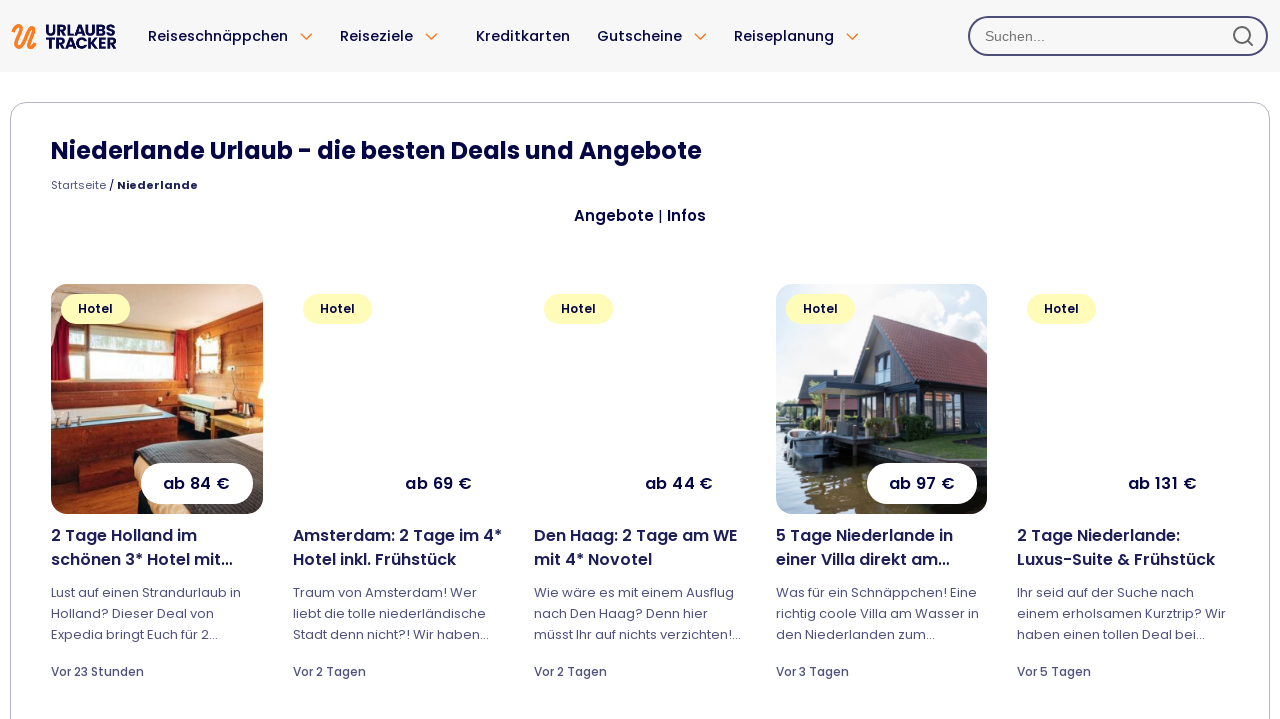

--- FILE ---
content_type: text/html; charset=UTF-8
request_url: https://www.urlaubstracker.de/reisen/niederlande/
body_size: 29819
content:
<!DOCTYPE html>

<html lang="de-de">

<head>

  <meta name="viewport" content="width=device-width, initial-scale=1.0">

  
  <meta charset="UTF-8">

  

  <link rel="icon" type="image/svg+xml" href="https://www.urlaubstracker.de/wp-content/themes/ut_responsive2/images/fav/favicon.svg">

  <link data-minify="1" rel="preload" type="text/css" media="all" href="https://www.urlaubstracker.de/wp-content/cache/min/1/wp-content/themes/ut_responsive2/style.css?ver=1767986973" data-rocket-async="style" as="style" onload="this.onload=null;this.rel='stylesheet'" onerror="this.removeAttribute('data-rocket-async')" />
    <!--[if IE]><link rel="stylesheet" type="text/css" media="all" href="https://www.urlaubstracker.de/wp-content/themes/ut_responsive2/ie.css" /><![endif]-->
  
  <meta name='robots' content='index, follow, max-image-preview:large, max-snippet:-1, max-video-preview:-1' />
	<style>img:is([sizes="auto" i], [sizes^="auto," i]) { contain-intrinsic-size: 3000px 1500px }</style>
<!-- Google Tag Manager for WordPress by gtm4wp.com -->
<script data-cfasync="false" data-pagespeed-no-defer>
	var gtm4wp_datalayer_name = "dataLayer";
	var dataLayer = dataLayer || [];
</script>
<!-- End Google Tag Manager for WordPress by gtm4wp.com -->
	<!-- This site is optimized with the Yoast SEO Premium plugin v25.8 (Yoast SEO v25.8) - https://yoast.com/wordpress/plugins/seo/ -->
	<title>Niederlande Urlaub - die besten Angebote &amp; Deals</title>
<link crossorigin data-rocket-preload as="font" href="https://www.urlaubstracker.de/wp-content/themes/ut_responsive2/font/poppins/poppins-latin-400-normal.woff2" rel="preload">
<style id="rocket-critical-css">@font-face{font-family:'Poppins';font-style:normal;font-weight:300;font-display:swap;src:url(https://www.urlaubstracker.de/wp-content/themes/ut_responsive2/font/poppins/poppins-latin-300-normal.woff2) format('woff2')}@font-face{font-family:'Poppins';font-style:normal;font-weight:400;font-display:swap;src:url(https://www.urlaubstracker.de/wp-content/themes/ut_responsive2/font/poppins/poppins-latin-400-normal.woff2) format('woff2')}@font-face{font-family:'Poppins';font-style:italic;font-weight:400;font-display:swap;src:url(https://www.urlaubstracker.de/wp-content/themes/ut_responsive2/font/poppins/poppins-latin-400-italic.woff2) format('woff2')}@font-face{font-family:'Poppins';font-style:normal;font-weight:500;font-display:swap;src:url(https://www.urlaubstracker.de/wp-content/themes/ut_responsive2/font/poppins/poppins-latin-500-normal.woff2) format('woff2')}@font-face{font-family:'Poppins';font-style:normal;font-weight:600;font-display:swap;src:url(https://www.urlaubstracker.de/wp-content/themes/ut_responsive2/font/poppins/poppins-latin-600-normal.woff2) format('woff2')}@font-face{font-family:'Poppins';font-style:normal;font-weight:700;font-display:swap;src:url(https://www.urlaubstracker.de/wp-content/themes/ut_responsive2/font/poppins/poppins-latin-700-normal.woff2) format('woff2')}@font-face{font-family:'Poppins';font-style:italic;font-weight:700;font-display:swap;src:url(https://www.urlaubstracker.de/wp-content/themes/ut_responsive2/font/poppins/poppins-latin-700-italic.woff2) format('woff2')}html,body,div,span,iframe,h1,h2,a,img,strong,ul,li{margin:0;padding:0;border:0;outline:0;font-size:100%;vertical-align:baseline;background:transparent}body{line-height:1;text-align:left;display:flex;flex-direction:column;min-height:100vh}ul{list-style:none}:focus{outline:0}body{font:62.5% "Poppins",Helvetica,Arial,sans-serif;color:#050745}body{background-color:#FFFFFF}.header-wrapper{background-color:#F7F7F7}@media (min-width:1024px){body.white-body-bg .wrapper{border:1px solid #B4B5C8;border-radius:16px;margin-top:30px;margin-bottom:30px;padding:5px 20px;width:1240px}}.clear:after{content:".";display:block;height:0;clear:both;visibility:hidden}.wrapper{clear:both;margin:0 auto;border-radius:5px;flex:auto}#container{padding:15px 0 45px}.header{min-width:1024px}.wrapper{width:100%}.wrapper{margin-bottom:30px;max-width:1280px}.header-wrapper{position:sticky;top:0;z-index:1000;width:100%}.header{max-width:1280px;height:72px;display:flex;width:100%;margin-left:auto;margin-right:auto;align-items:center;justify-content:space-between}.header,.header-left,.header-logo{display:flex;align-items:center;height:72px}.header-left{flex-grow:1;justify-content:flex-start}.header-search{display:flex;width:300px}.header-logo{width:165px}.header-logo img{display:block;max-height:48px;height:auto;width:auto}#content{width:900px;float:left;padding:10px 0 0 0}#content.content-wide{width:100%}.post-content{margin-bottom:18px}.post-content{color:#050745B2;font:14px/1.65 "Poppins",Helvetica,Arial,sans-serif}.post-content-start{font-size:13px}.content-wide{padding:10px 20px 0 20px}*::-ms-backdrop{display:inline-block;width:100%;margin:0px -12.5px}*::-ms-backdrop{float:left;padding:0px 12.5px;box-sizing:border-box}*::-ms-backdrop{width:100%}*::-ms-backdrop{width:50%}*::-ms-backdrop{width:33.3333%}.content-wide #breadcrumbs{margin-bottom:4px;color:#050745}.content-wide #breadcrumbs a{color:#050745B2}.content-wide .breadcrumb_last{color:#050745E5}.page-footer *,.page-footer *:before,.page-footer *:after{box-sizing:border-box}.socials-section{position:relative;width:100%;text-align:center;color:#050745}@media (max-width:1024px){.socials-section{order:-1}}.post-content-start{font:14px/1.65 "Poppins",Helvetica,Arial,sans-serif}#breadcrumbs{color:#050745B2;font-weight:normal;font-size:11px;text-decoration:none;text-transform:none}#breadcrumbs a{color:#050745B2;font-weight:normal;font-size:11px;text-decoration:none}.breadcrumb_last{color:#050745E5!important;font-weight:600}.nav-list{text-align:center;padding-left:0;padding-bottom:25px;padding-top:6px}.nav-list li{display:inline;font-size:1.5em}.nav-list a{color:#050745;text-decoration:none;font-weight:600!important}body{margin:0}.mobile-menu{position:fixed;z-index:1010;top:0;left:0;width:100%;max-width:100%;height:100%;color:#050745;background-color:#F7F7F7;padding-top:10px;overflow-x:hidden;overflow-y:auto;transform:translateX(-100%)}.mobile-menu-overlay{position:fixed;opacity:0;top:0;left:0;width:100%;height:100%;background-color:rgba(0,0,0,0.5);backdrop-filter:blur(0px);display:flex;justify-content:flex-start;align-items:center;z-index:500}.mobile-menu-overlay{display:none}@media (min-width:1025px){.search-container{display:none!important}}@media (max-width:1024px){.mobile-header{display:flex;justify-content:space-between;align-items:center;position:fixed;top:0;left:0;width:100%;max-width:100%;height:64px;padding:0 10px;z-index:900;background:#F7F7F7}.mh-left,.mh-right{flex:0 0 50px}.mh-center{flex-grow:1;text-align:center}.mh-right{text-align:right}.mh-logo{max-height:60px;width:auto}.mh-button{width:44px;height:44px;border:none;background-color:transparent;background-repeat:no-repeat;background-position:center;background-size:28px}.mh-menu-btn{background-image:url(https://www.urlaubstracker.de/wp-content/themes/ut_responsive2/images/m-header-menu.png)}.mh-search-btn{background-image:url(https://www.urlaubstracker.de/wp-content/themes/ut_responsive2/images/m-header-search.png)}.mobile-menu{overflow-x:hidden!important}#mobile-nav-filmstrip{display:flex;width:200%;height:100%;position:relative;transform:translateX(0)}.nav-panel{width:50%;height:100%;overflow-y:auto;background-color:#F7F7F7}.nav-header{display:flex;justify-content:space-between;align-items:center;height:60px;width:100%;position:sticky;top:0;z-index:10}.header-left,.header-right{flex:0 0 40px;display:flex;text-align:center}.header-right{justify-content:flex-end;padding-right:5px}.header-center{flex-grow:1;display:flex;justify-content:center;align-items:center}.header-logo{max-height:40px;width:auto}.close-button{width:40px;height:40px;border:none;background-color:transparent;background-repeat:no-repeat;background-position:center;background-size:24px}.close-button{background-image:url(https://www.urlaubstracker.de/wp-content/themes/ut_responsive2/images/nav/m-nav-close.png);margin-left:5px}#main-panel .menu-tree{list-style:none;padding:0;margin:0}#main-panel>.menu-tree>li{display:flex;justify-content:space-between;align-items:center;background-color:#F7F7F7}#main-panel>.menu-tree>li>a{color:#050745;text-decoration:none;padding:12px 20px;font-size:19px;font-weight:400;flex-grow:1}#main-panel li.menu-item-has-children::after{content:'';display:block;width:40px;height:44px;background-image:url(https://www.urlaubstracker.de/wp-content/themes/ut_responsive2/images/nav/m-nav-right.png);background-size:24px;background-repeat:no-repeat;background-position:center;flex-shrink:0;padding-right:10px}#mobile-main-menu-source{padding-top:14px!important}#menu-mobile-nav-chips{border-top:1px solid #B4B5C8;margin-top:24px;padding-top:32px;width:calc(100% - 40px);margin-left:auto;margin-right:auto}.mobile-chips-nav{display:flex;flex-wrap:wrap;justify-content:left;padding:0;gap:10px}.mobile-chips-nav .chip-menu-item a{display:flex;align-items:center;color:#050745;padding:8px 12px;border:1px solid #B4B5C8;border-radius:20px;text-decoration:none;font-size:14px;font-weight:400}.mobile-chips-nav .chip-icon{width:20px;height:20px;margin-right:8px}}@media (min-width:1025px){.mobile-header,.search-container,.mobile-menu-overlay,.mobile-menu{display:none}.socials-section{border-top:1px solid #d1d1d1;background:white}.socials-section:before{content:"";position:absolute;top:-1000px;left:0;width:100%;height:1000px;z-index:-1}}@media (max-width:1024px){html{margin-top:0!important}body{padding-top:64px}#content{position:relative;padding:10px 23px 0 23px}.content-wide #breadcrumbs{padding:4px 0!important}#breadcrumbs,#breadcrumbs a,.breadcrumb_last{color:#050745E5!important}*{box-sizing:border-box}.post-content{margin-bottom:16px}.wrapper{width:100%;max-width:100%;padding:0;margin:0 auto}#container{padding:0}.ut-search-container-mobile{width:100%!important}.search-modal{background:#F7F7F7}.search-container{display:none;height:50px;padding:6px 16px;margin-top:0;position:fixed;top:64px;width:100%;background:#F7F7F7;z-index:100;border-bottom:1px solid #ddd}.header,.nav-bar{display:none}.wrapper,#content{width:100%}.wrapper{display:inline-block;border:none;margin:0}.post{display:flex;flex-direction:column;padding:10px 0 0 0!important}.grid-loop .search-result-card{display:grid}}.search-field{padding:4px 16px;background:#F7F7F7;border:2px solid rgba(5,7,69,0.7)!important;border-radius:64px}.sr-cat{position:absolute;top:10px;left:10px;background:#96FF03;color:#050745;padding:6px 17px;border-radius:18px;font-size:12px;font-weight:600;text-decoration:none}.cat-gutscheine{background-color:#87E503!important}.cat-specials{background-color:#FCC421!important}#deals-ajax-wrapper,#deals-ajax-wrapper{box-sizing:border-box;padding-left:20px;padding-right:20px}#main{padding-top:80px;margin-top:-80px}@media (min-width:1024px) and (max-width:1280px){.header-search{width:clamp(130px,calc(130px + (300 - 130) * ((100vw - 1024px) / (1280 - 1024))),300px);min-width:clamp(130px,calc(130px + (300 - 130) * ((100vw - 1024px) / (1280 - 1024))),300px);margin-right:10px;flex:0 1 auto}.dd>li.menu-item-has-children>.top-level-trigger,.dd>li{font-size:14.5px!important}.search-field{min-width:60px!important}.header-logo{width:140px}body.white-body-bg .wrapper{min-width:984px;width:auto;margin-left:10px;margin-right:10px}}@media (max-width:1024px){#content.content-wide{width:100%}}ul{box-sizing:border-box}:root{--wp--preset--font-size--normal:16px;--wp--preset--font-size--huge:42px}:root{--dfm-primary-blue:#050745;--dfm-primary-orange:#fc7d21;--dfm-light-gray:#f5f5f5;--dfm-secondary-blue:#001bab;--dfm-secondary-blue-2:#0066d2;--dfm-secondary-cyan:#2eaadc;--dfm-secondary-gold:#fcca21;--dfm-secondary-green:#00b622;--dfm-secondary-lime:#96ff03;--dfm-secondary-turquoise:#64f3f3;--dfm-secondary-cream:#fffbb9;--dfm-text-on-dark:#ffffff;--dfm-text-on-light:#050745}.wrapper{position:relative}.search-result-title{text-decoration:none}.ut-search-container{position:relative;width:100%;z-index:1000}.search-form{position:relative;display:flex;align-items:center}.ut-search-container-mobile{width:calc(100% - 40px)}.ut-search-container .search-field,.ut-search-container-mobile .search-field-mobile{width:100%;padding:10px 40px 10px 15px;border:1px solid #ddd;border-radius:25px;font-size:14px;min-width:220px}.ut-search-container-mobile .search-field-mobile{width:100%;margin-top:0}.search-submit{position:absolute;right:10px;background:none;border:none;padding:5px;color:#666;top:-5px;display:flex;justify-content:center;align-items:center;height:50px}.ut-search-container-mobile .search-submit{height:40px}@media (max-width:1024px){.search-submit{top:-1px}}.search-modal{position:fixed;width:100%;height:auto;min-height:calc(100% - 112px);top:112px;left:0;right:0;max-width:inherit;min-width:inherit;z-index:1005;background:#fff;padding:20px;display:none;overflow:auto;max-height:calc(100% - 112px)}@media (min-width:920px){.search-modal{min-height:200px;max-height:900px;border-radius:16px;box-shadow:0px 4px 8px 1px #00000040;position:absolute;top:206px;max-width:400px;min-width:400px;width:auto;height:auto;z-index:1005}}@font-face{font-family:'Poppins';font-style:normal;font-weight:300;font-display:swap;src:url(https://www.urlaubstracker.de/wp-content/themes/ut_responsive2/font/poppins/poppins-latin-300-normal.woff2) format('woff2')}@font-face{font-family:'Poppins';font-style:normal;font-weight:400;font-display:swap;src:url(https://www.urlaubstracker.de/wp-content/themes/ut_responsive2/font/poppins/poppins-latin-400-normal.woff2) format('woff2')}@font-face{font-family:'Poppins';font-style:italic;font-weight:400;font-display:swap;src:url(https://www.urlaubstracker.de/wp-content/themes/ut_responsive2/font/poppins/poppins-latin-400-italic.woff2) format('woff2')}@font-face{font-family:'Poppins';font-style:normal;font-weight:500;font-display:swap;src:url(https://www.urlaubstracker.de/wp-content/themes/ut_responsive2/font/poppins/poppins-latin-500-normal.woff2) format('woff2')}@font-face{font-family:'Poppins';font-style:normal;font-weight:600;font-display:swap;src:url(https://www.urlaubstracker.de/wp-content/themes/ut_responsive2/font/poppins/poppins-latin-600-normal.woff2) format('woff2')}@font-face{font-family:'Poppins';font-style:normal;font-weight:700;font-display:swap;src:url(https://www.urlaubstracker.de/wp-content/themes/ut_responsive2/font/poppins/poppins-latin-700-normal.woff2) format('woff2')}@font-face{font-family:'Poppins';font-style:italic;font-weight:700;font-display:swap;src:url(https://www.urlaubstracker.de/wp-content/themes/ut_responsive2/font/poppins/poppins-latin-700-italic.woff2) format('woff2')}html,body,div,span,iframe,h1,h2,a,img,strong,ul,li{margin:0;padding:0;border:0;outline:0;font-size:100%;vertical-align:baseline;background:transparent}body{line-height:1;text-align:left;display:flex;flex-direction:column;min-height:100vh}ul{list-style:none}:focus{outline:0}body{font:62.5% "Poppins",Helvetica,Arial,sans-serif;color:#050745}body{background-color:#FFFFFF}.header-wrapper{background-color:#F7F7F7}@media (min-width:1024px){body.white-body-bg .wrapper{border:1px solid #B4B5C8;border-radius:16px;margin-top:30px;margin-bottom:30px;padding:5px 20px;width:1240px}}.clear:after{content:".";display:block;height:0;clear:both;visibility:hidden}.wrapper{clear:both;margin:0 auto;border-radius:5px;flex:auto}#container{padding:15px 0 45px}.header{min-width:1024px}.wrapper{width:100%}.wrapper{margin-bottom:30px;max-width:1280px}.header-wrapper{position:sticky;top:0;z-index:1000;width:100%}.header{max-width:1280px;height:72px;display:flex;width:100%;margin-left:auto;margin-right:auto;align-items:center;justify-content:space-between}.header,.header-left,.header-logo{display:flex;align-items:center;height:72px}.header-left{flex-grow:1;justify-content:flex-start}.header-search{display:flex;width:300px}.header-logo{width:165px}.header-logo img{display:block;max-height:48px;height:auto;width:auto}#content{width:900px;float:left;padding:10px 0 0 0}#content.content-wide{width:100%}.post-content{margin-bottom:18px}.post-content{color:#050745B2;font:14px/1.65 "Poppins",Helvetica,Arial,sans-serif}.post-content-start{font-size:13px}.content-wide{padding:10px 20px 0 20px}*::-ms-backdrop{display:inline-block;width:100%;margin:0px -12.5px}*::-ms-backdrop{float:left;padding:0px 12.5px;box-sizing:border-box}*::-ms-backdrop{width:100%}*::-ms-backdrop{width:50%}*::-ms-backdrop{width:33.3333%}.content-wide #breadcrumbs{margin-bottom:4px;color:#050745}.content-wide #breadcrumbs a{color:#050745B2}.content-wide .breadcrumb_last{color:#050745E5}.page-footer *,.page-footer *:before,.page-footer *:after{box-sizing:border-box}.socials-section{position:relative;width:100%;text-align:center;color:#050745}@media (max-width:1024px){.socials-section{order:-1}}.post-content-start{font:14px/1.65 "Poppins",Helvetica,Arial,sans-serif}#breadcrumbs{color:#050745B2;font-weight:normal;font-size:11px;text-decoration:none;text-transform:none}#breadcrumbs a{color:#050745B2;font-weight:normal;font-size:11px;text-decoration:none}.breadcrumb_last{color:#050745E5!important;font-weight:600}.nav-list{text-align:center;padding-left:0;padding-bottom:25px;padding-top:6px}.nav-list li{display:inline;font-size:1.5em}.nav-list a{color:#050745;text-decoration:none;font-weight:600!important}body{margin:0}.mobile-menu{position:fixed;z-index:1010;top:0;left:0;width:100%;max-width:100%;height:100%;color:#050745;background-color:#F7F7F7;padding-top:10px;overflow-x:hidden;overflow-y:auto;transform:translateX(-100%)}.mobile-menu-overlay{position:fixed;opacity:0;top:0;left:0;width:100%;height:100%;background-color:rgba(0,0,0,0.5);backdrop-filter:blur(0px);display:flex;justify-content:flex-start;align-items:center;z-index:500}.mobile-menu-overlay{display:none}@media (min-width:1025px){.search-container{display:none!important}}@media (max-width:1024px){.mobile-header{display:flex;justify-content:space-between;align-items:center;position:fixed;top:0;left:0;width:100%;max-width:100%;height:64px;padding:0 10px;z-index:900;background:#F7F7F7}.mh-left,.mh-right{flex:0 0 50px}.mh-center{flex-grow:1;text-align:center}.mh-right{text-align:right}.mh-logo{max-height:60px;width:auto}.mh-button{width:44px;height:44px;border:none;background-color:transparent;background-repeat:no-repeat;background-position:center;background-size:28px}.mh-menu-btn{background-image:url(https://www.urlaubstracker.de/wp-content/themes/ut_responsive2/images/m-header-menu.png)}.mh-search-btn{background-image:url(https://www.urlaubstracker.de/wp-content/themes/ut_responsive2/images/m-header-search.png)}.mobile-menu{overflow-x:hidden!important}#mobile-nav-filmstrip{display:flex;width:200%;height:100%;position:relative;transform:translateX(0)}.nav-panel{width:50%;height:100%;overflow-y:auto;background-color:#F7F7F7}.nav-header{display:flex;justify-content:space-between;align-items:center;height:60px;width:100%;position:sticky;top:0;z-index:10}.header-left,.header-right{flex:0 0 40px;display:flex;text-align:center}.header-right{justify-content:flex-end;padding-right:5px}.header-center{flex-grow:1;display:flex;justify-content:center;align-items:center}.header-logo{max-height:40px;width:auto}.close-button{width:40px;height:40px;border:none;background-color:transparent;background-repeat:no-repeat;background-position:center;background-size:24px}.close-button{background-image:url(https://www.urlaubstracker.de/wp-content/themes/ut_responsive2/images/nav/m-nav-close.png);margin-left:5px}#main-panel .menu-tree{list-style:none;padding:0;margin:0}#main-panel>.menu-tree>li{display:flex;justify-content:space-between;align-items:center;background-color:#F7F7F7}#main-panel>.menu-tree>li>a{color:#050745;text-decoration:none;padding:12px 20px;font-size:19px;font-weight:400;flex-grow:1}#main-panel li.menu-item-has-children::after{content:'';display:block;width:40px;height:44px;background-image:url(https://www.urlaubstracker.de/wp-content/themes/ut_responsive2/images/nav/m-nav-right.png);background-size:24px;background-repeat:no-repeat;background-position:center;flex-shrink:0;padding-right:10px}#mobile-main-menu-source{padding-top:14px!important}#menu-mobile-nav-chips{border-top:1px solid #B4B5C8;margin-top:24px;padding-top:32px;width:calc(100% - 40px);margin-left:auto;margin-right:auto}.mobile-chips-nav{display:flex;flex-wrap:wrap;justify-content:left;padding:0;gap:10px}.mobile-chips-nav .chip-menu-item a{display:flex;align-items:center;color:#050745;padding:8px 12px;border:1px solid #B4B5C8;border-radius:20px;text-decoration:none;font-size:14px;font-weight:400}.mobile-chips-nav .chip-icon{width:20px;height:20px;margin-right:8px}}@media (min-width:1025px){.mobile-header,.search-container,.mobile-menu-overlay,.mobile-menu{display:none}.socials-section{border-top:1px solid #d1d1d1;background:white}.socials-section:before{content:"";position:absolute;top:-1000px;left:0;width:100%;height:1000px;z-index:-1}}@media (max-width:1024px){html{margin-top:0!important}body{padding-top:64px}#content{position:relative;padding:10px 23px 0 23px}.content-wide #breadcrumbs{padding:4px 0!important}#breadcrumbs,#breadcrumbs a,.breadcrumb_last{color:#050745E5!important}*{box-sizing:border-box}.post-content{margin-bottom:16px}.wrapper{width:100%;max-width:100%;padding:0;margin:0 auto}#container{padding:0}.ut-search-container-mobile{width:100%!important}.search-modal{background:#F7F7F7}.search-container{display:none;height:50px;padding:6px 16px;margin-top:0;position:fixed;top:64px;width:100%;background:#F7F7F7;z-index:100;border-bottom:1px solid #ddd}.header,.nav-bar{display:none}.wrapper,#content{width:100%}.wrapper{display:inline-block;border:none;margin:0}.post{display:flex;flex-direction:column;padding:10px 0 0 0!important}.grid-loop .search-result-card{display:grid}}.search-field{padding:4px 16px;background:#F7F7F7;border:2px solid rgba(5,7,69,0.7)!important;border-radius:64px}.sr-cat{position:absolute;top:10px;left:10px;background:#96FF03;color:#050745;padding:6px 17px;border-radius:18px;font-size:12px;font-weight:600;text-decoration:none}.cat-gutscheine{background-color:#87E503!important}.cat-specials{background-color:#FCC421!important}#deals-ajax-wrapper,#deals-ajax-wrapper{box-sizing:border-box;padding-left:20px;padding-right:20px}#main{padding-top:80px;margin-top:-80px}@media (min-width:1024px) and (max-width:1280px){.header-search{width:clamp(130px,calc(130px + (300 - 130) * ((100vw - 1024px) / (1280 - 1024))),300px);min-width:clamp(130px,calc(130px + (300 - 130) * ((100vw - 1024px) / (1280 - 1024))),300px);margin-right:10px;flex:0 1 auto}.dd>li.menu-item-has-children>.top-level-trigger,.dd>li{font-size:14.5px!important}.search-field{min-width:60px!important}.header-logo{width:140px}body.white-body-bg .wrapper{min-width:984px;width:auto;margin-left:10px;margin-right:10px}}@media (max-width:1024px){#content.content-wide{width:100%}}.nav-bar{display:grid;justify-content:left;align-items:center;height:48px}.dd{height:48px;list-style:none;padding-left:0;margin:0}.dd>li{float:left;display:block;text-align:center;font-size:16px;position:relative}.dd>li>a,.dd>li>.top-level-trigger{position:relative;color:#050745;text-decoration:none;display:block;font-weight:500;line-height:48px;margin:0 8px;white-space:nowrap;padding-left:11px;padding-right:11px}.dd>li>a::before,.dd>li>.top-level-trigger::before{content:'';position:absolute;display:block;width:100%;left:0;bottom:5px;z-index:110;height:4px;background-color:#FC7D21;border-radius:2px;transform:scaleX(0);transform-origin:center}.mega-menu-container{display:none;position:absolute;top:100%;margin-top:-7px;left:50%;transform:translateX(-50%);z-index:2000;padding:32px 56px;background:#FFFFFF;border:1px solid #B4B5C8;box-shadow:0px 15px 14.6px rgba(0,0,0,0.1);border-radius:16px;gap:64px}.mega-menu-column{flex:1;text-align:left}.mega-menu-title{color:#50527D;font-weight:400;margin-bottom:24px;font-size:14px;line-height:22px;white-space:nowrap}.mega-menu-submenu{list-style:none;padding:0;margin:0}.mega-menu-submenu li{float:none;padding:0;text-align:left}.mega-menu-submenu li a{display:block;color:#050745;text-decoration:none;padding:6px 0;margin:0;text-align:left;font-weight:500;font-size:16px;line-height:24px;white-space:nowrap}.dd>li.menu-item-has-children>.top-level-trigger{position:relative;padding-right:36px;font-size:16px}.dd>li.menu-item-has-children>.top-level-trigger:after{content:'';position:absolute;right:12px;top:57%;transform:translateY(-50%);width:12px;height:12px;background-image:url(https://www.urlaubstracker.de/wp-content/themes/ut_responsive2/images/dd_down2.png);background-repeat:no-repeat;background-size:contain;z-index:10;display:inline-block}.dd>li>.top-level-trigger{background:none;border:0;padding:0;-webkit-appearance:none;appearance:none;font-family:inherit;height:48px;line-height:48px}#deals-ajax-wrapper{max-width:1320px;margin:0 auto}.grid-loop .search-result-card{padding:0;height:100%}.grid-loop .post-content{flex-grow:1}#deals-ajax-wrapper .search-result-image-container{position:relative;overflow:hidden;min-height:230px;width:100%}.sr-cat{position:absolute;top:10px;left:10px;background:#96FF03;color:#050745;padding:6px 17px;border-radius:18px;font-size:12px;font-weight:600}#deals-ajax-wrapper .search-result-card{position:relative}#deals-ajax-wrapper .search-result-card .post-content-start{font-size:13px;display:-webkit-box;-webkit-line-clamp:3;-webkit-box-orient:vertical;overflow:hidden;text-overflow:ellipsis}#deals-ajax-wrapper .search-result-image{width:100%;height:230px;object-fit:cover;display:block;border-radius:16px}#deals-ajax-wrapper .search-result-price{position:absolute;bottom:10px;right:10px;background:#ffffff;padding:8px 22px;border-radius:22px;font-weight:600;font-size:16px;letter-spacing:0.4px;color:#050745}#deals-ajax-wrapper .search-result-content{padding:10px 0 0 0}#deals-ajax-wrapper .search-result-title{height:48px}#deals-ajax-wrapper .search-result-title{display:-webkit-box;-webkit-line-clamp:2;-webkit-box-orient:vertical;overflow:hidden;text-overflow:ellipsis;font-size:18px;margin:0 0 10px 0;color:#050745;font-weight:500;line-height:20px}#deals-ajax-wrapper .search-result-card{text-decoration:none}#deals-ajax-wrapper .search-result-title span{font-weight:600;font-size:16px;line-height:24px;color:rgba(5,7,69,0.9)}#deals-ajax-wrapper .search-result-meta{display:flex;justify-content:space-between;align-items:center;color:#050745B2;font-size:12px;font-weight:500}.grid-loop{display:grid;grid-template-columns:100%;column-gap:0;row-gap:20px;margin:0}@media (max-width:630px){#deals-ajax-wrapper .search-result-image-container{min-height:200px}#deals-ajax-wrapper .search-result-image{height:200px}.post-content-start{-webkit-line-clamp:2!important}.grid-loop{display:block}.grid-loop .search-result-card{display:flex;flex-direction:column;margin-bottom:20px}body.archive #deals-ajax-wrapper{padding-left:0;padding-right:0}#deals-ajax-wrapper .search-result-content{display:flex;flex-direction:column;flex-grow:1;padding-top:15px}.grid-loop .post-content{flex-grow:1}#deals-ajax-wrapper .search-result-card .post-content-start{display:-webkit-box;-webkit-line-clamp:2;-webkit-box-orient:vertical;overflow:hidden;text-overflow:ellipsis}#deals-ajax-wrapper .search-result-title{height:auto}#deals-ajax-wrapper .search-result-meta{margin-top:auto}}@media (min-width:630px){.grid-loop{grid-template-columns:repeat(2,1fr);gap:20px}}@media (min-width:780px){.grid-loop{grid-template-columns:repeat(3,1fr);gap:20px}}@media (min-width:1024px){.grid-loop{grid-template-columns:repeat(4,1fr);gap:30px}}@media (min-width:1280px){.grid-loop{grid-template-columns:repeat(5,1fr)}}.sub-nav-cat-info{margin-top:0;margin-bottom:32px}.sub-nav-cat-info.cat-archive{padding-right:20px;padding-left:20px}.sub-nav-cat-info h1{font-weight:700;padding-bottom:9px;font-size:24px;color:#050745}@media (max-width:1024px){.sub-nav-cat-info{margin-top:20px;padding:0 16px 16px 0}.sub-nav-cat-info.cat-archive{padding-right:0;padding-left:0;margin-bottom:0}}</style><link rel="preload" data-rocket-preload as="image" href="https://www.urlaubstracker.de/wp-content/uploads/2023/02/fletcher-wellness-hotel-mill-boot-640x290.jpeg" media="(max-width: 629px)" fetchpriority="high"><link rel="preload" data-rocket-preload as="image" href="https://www.urlaubstracker.de/wp-content/uploads/2023/02/fletcher-wellness-hotel-mill-boot-290x290.jpeg" media="(min-width: 630px)" fetchpriority="high"><link rel="preload" data-rocket-preload as="image" href="https://www.urlaubstracker.de/wp-content/uploads/2023/02/fletcher-wellness-hotel-mill-boot-290x290.jpeg" media="(min-width: 629.1px)" fetchpriority="high">
	<meta name="description" content="Entdeckt mit uns die besten Deals &amp; Angebote für Euren Niederlande Urlaub ✅ Kurztrip ✅ Städtetrip ✅ Wochenendtrip ✅ Hotels in den Niederlanden finden" />
	<link rel="canonical" href="https://www.urlaubstracker.de/reisen/niederlande/" />
	<link rel="next" href="https://www.urlaubstracker.de/reisen/niederlande/page/2/" />
	<meta property="og:locale" content="de_DE" />
	<meta property="og:type" content="article" />
	<meta property="og:title" content="Niederlande Urlaub - die besten Angebote &amp; Deals | Urlaubstracker" />
	<meta property="og:description" content="Entdeckt mit uns die besten Deals &amp; Angebote für Euren Niederlande Urlaub ✅ Kurztrip ✅ Städtetrip ✅ Wochenendtrip ✅ Hotels in den Niederlanden finden" />
	<meta property="og:url" content="https://www.urlaubstracker.de/reisen/niederlande/" />
	<meta property="og:site_name" content="Urlaubstracker.de" />
	<meta name="twitter:card" content="summary_large_image" />
	<meta name="twitter:site" content="@urlaubstracker" />
	<script type="application/ld+json" class="yoast-schema-graph">{"@context":"https://schema.org","@graph":[{"@type":"CollectionPage","@id":"https://www.urlaubstracker.de/reisen/niederlande/","url":"https://www.urlaubstracker.de/reisen/niederlande/","name":"Niederlande Urlaub - die besten Angebote & Deals","isPartOf":{"@id":"https://www.urlaubstracker.de/#website"},"primaryImageOfPage":{"@id":"https://www.urlaubstracker.de/reisen/niederlande/#primaryimage"},"image":{"@id":"https://www.urlaubstracker.de/reisen/niederlande/#primaryimage"},"thumbnailUrl":"https://www.urlaubstracker.de/wp-content/uploads/2021/01/badhotel_rockanje_zimmer.jpg","description":"Entdeckt mit uns die besten Deals & Angebote für Euren Niederlande Urlaub ✅ Kurztrip ✅ Städtetrip ✅ Wochenendtrip ✅ Hotels in den Niederlanden finden","breadcrumb":{"@id":"https://www.urlaubstracker.de/reisen/niederlande/#breadcrumb"},"inLanguage":"de"},{"@type":"ImageObject","inLanguage":"de","@id":"https://www.urlaubstracker.de/reisen/niederlande/#primaryimage","url":"https://www.urlaubstracker.de/wp-content/uploads/2021/01/badhotel_rockanje_zimmer.jpg","contentUrl":"https://www.urlaubstracker.de/wp-content/uploads/2021/01/badhotel_rockanje_zimmer.jpg","width":640,"height":459,"caption":"Badhotel Rockanje"},{"@type":"BreadcrumbList","@id":"https://www.urlaubstracker.de/reisen/niederlande/#breadcrumb","itemListElement":[{"@type":"ListItem","position":1,"name":"Startseite","item":"https://www.urlaubstracker.de/"},{"@type":"ListItem","position":2,"name":"Niederlande","item":"https://www.urlaubstracker.de/niederlande-badhotel-rockanje/"}]},{"@type":"WebSite","@id":"https://www.urlaubstracker.de/#website","url":"https://www.urlaubstracker.de/","name":"Urlaubstracker.de","description":"Urlaubsschnäppchen &amp; günstige Reiseangebote","publisher":{"@id":"https://www.urlaubstracker.de/#organization"},"potentialAction":[{"@type":"SearchAction","target":{"@type":"EntryPoint","urlTemplate":"https://www.urlaubstracker.de/?s={search_term_string}"},"query-input":{"@type":"PropertyValueSpecification","valueRequired":true,"valueName":"search_term_string"}}],"inLanguage":"de"},{"@type":"Organization","@id":"https://www.urlaubstracker.de/#organization","name":"Urlaubstracker","url":"https://www.urlaubstracker.de/","logo":{"@type":"ImageObject","inLanguage":"de","@id":"https://www.urlaubstracker.de/#/schema/logo/image/","url":"https://www.urlaubstracker.de/wp-content/uploads/2024/12/UT_logo_blue-vertical.png","contentUrl":"https://www.urlaubstracker.de/wp-content/uploads/2024/12/UT_logo_blue-vertical.png","width":1390,"height":1219,"caption":"Urlaubstracker"},"image":{"@id":"https://www.urlaubstracker.de/#/schema/logo/image/"},"sameAs":["https://www.facebook.com/urlaubstrackerde","https://x.com/urlaubstracker","https://www.instagram.com/urlaubstracker/","https://de.pinterest.com/urlaubstracker/","https://www.tiktok.com/@urlaubstracker/","https://www.crunchbase.com/organization/holiday-tracker","https://de.linkedin.com/company/urlaubstracker","https://play.google.com/store/apps/details?id=de.urlaubstracker.app","https://apps.apple.com/de/app/urlaubstracker-reisedeals/id882589798","https://www.youtube.com/@urlaubstracker.official","https://whatsapp.com/channel/0029VbAZw3SHQbRwSBhw182X"],"description":"Urlaubstracker GmbH – Deutschlands smarte Urlaubssuche für günstige Angebote und echte Schnäppchen. Täglich finden wir geprüfte Deals für Flüge, Hotels, Ferienhäuser, Kreuzfahrten, Städtereisen, Kurztrips und Pauschalreisen. Vergleiche unabhängig, buche direkt – von Last-Minute über Familienurlaub bis zum romantischen Wochenende – und spare Zeit & Geld mit exklusiven Urlaubsschnäppchen auf urlaubstracker.de.","email":"info@urlaubstracker.de","telephone":"+4971140053601","legalName":"Urlaubstracker GmbH","foundingDate":"2013-02-01","vatID":"DE311402805","iso6523Code":"9930:DE311402805","numberOfEmployees":{"@type":"QuantitativeValue","minValue":"11","maxValue":"50"},"address":{"@type":"PostalAddress","streetAddress":"Hermannstr. 5A","addressLocality":"Stuttgart","postalCode":"70178","addressCountry":"DE"},"founder":{"@type":"Person","@id":"https://www.urlaubstracker.de/#/schema/Person/JonaSchulzeDieckhoff","name":"Jonas Schulze Dieckhoff","jobTitle":"Founder & CEO","sameAs":["https://www.linkedin.com/in/jschulzedieckhoff","https://www.xing.com/profile/Jonas_SchulzeDieckhoff"]}}]}</script>
	<!-- / Yoast SEO Premium plugin. -->



<link rel="alternate" type="application/rss+xml" title="Urlaubstracker.de &raquo; Feed" href="https://www.urlaubstracker.de/feed/" />
<link rel="alternate" type="application/rss+xml" title="Urlaubstracker.de &raquo; Niederlande Schlagwort-Feed" href="https://www.urlaubstracker.de/reisen/niederlande/feed/" />
<link rel='preload'  href='https://www.urlaubstracker.de/wp-includes/css/dist/block-library/style.min.css?ver=6.8.3' data-rocket-async="style" as="style" onload="this.onload=null;this.rel='stylesheet'" onerror="this.removeAttribute('data-rocket-async')"  type='text/css' media='all' />
<style id='classic-theme-styles-inline-css' type='text/css'>
/*! This file is auto-generated */
.wp-block-button__link{color:#fff;background-color:#32373c;border-radius:9999px;box-shadow:none;text-decoration:none;padding:calc(.667em + 2px) calc(1.333em + 2px);font-size:1.125em}.wp-block-file__button{background:#32373c;color:#fff;text-decoration:none}
</style>
<link data-minify="1" rel='preload'  href='https://www.urlaubstracker.de/wp-content/cache/min/1/wp-content/plugins/rate-my-post/public/css/rate-my-post.min.css?ver=1767986973' data-rocket-async="style" as="style" onload="this.onload=null;this.rel='stylesheet'" onerror="this.removeAttribute('data-rocket-async')"  type='text/css' media='all' />
<style id='global-styles-inline-css' type='text/css'>
:root{--wp--preset--aspect-ratio--square: 1;--wp--preset--aspect-ratio--4-3: 4/3;--wp--preset--aspect-ratio--3-4: 3/4;--wp--preset--aspect-ratio--3-2: 3/2;--wp--preset--aspect-ratio--2-3: 2/3;--wp--preset--aspect-ratio--16-9: 16/9;--wp--preset--aspect-ratio--9-16: 9/16;--wp--preset--color--black: #000000;--wp--preset--color--cyan-bluish-gray: #abb8c3;--wp--preset--color--white: #ffffff;--wp--preset--color--pale-pink: #f78da7;--wp--preset--color--vivid-red: #cf2e2e;--wp--preset--color--luminous-vivid-orange: #ff6900;--wp--preset--color--luminous-vivid-amber: #fcb900;--wp--preset--color--light-green-cyan: #7bdcb5;--wp--preset--color--vivid-green-cyan: #00d084;--wp--preset--color--pale-cyan-blue: #8ed1fc;--wp--preset--color--vivid-cyan-blue: #0693e3;--wp--preset--color--vivid-purple: #9b51e0;--wp--preset--gradient--vivid-cyan-blue-to-vivid-purple: linear-gradient(135deg,rgba(6,147,227,1) 0%,rgb(155,81,224) 100%);--wp--preset--gradient--light-green-cyan-to-vivid-green-cyan: linear-gradient(135deg,rgb(122,220,180) 0%,rgb(0,208,130) 100%);--wp--preset--gradient--luminous-vivid-amber-to-luminous-vivid-orange: linear-gradient(135deg,rgba(252,185,0,1) 0%,rgba(255,105,0,1) 100%);--wp--preset--gradient--luminous-vivid-orange-to-vivid-red: linear-gradient(135deg,rgba(255,105,0,1) 0%,rgb(207,46,46) 100%);--wp--preset--gradient--very-light-gray-to-cyan-bluish-gray: linear-gradient(135deg,rgb(238,238,238) 0%,rgb(169,184,195) 100%);--wp--preset--gradient--cool-to-warm-spectrum: linear-gradient(135deg,rgb(74,234,220) 0%,rgb(151,120,209) 20%,rgb(207,42,186) 40%,rgb(238,44,130) 60%,rgb(251,105,98) 80%,rgb(254,248,76) 100%);--wp--preset--gradient--blush-light-purple: linear-gradient(135deg,rgb(255,206,236) 0%,rgb(152,150,240) 100%);--wp--preset--gradient--blush-bordeaux: linear-gradient(135deg,rgb(254,205,165) 0%,rgb(254,45,45) 50%,rgb(107,0,62) 100%);--wp--preset--gradient--luminous-dusk: linear-gradient(135deg,rgb(255,203,112) 0%,rgb(199,81,192) 50%,rgb(65,88,208) 100%);--wp--preset--gradient--pale-ocean: linear-gradient(135deg,rgb(255,245,203) 0%,rgb(182,227,212) 50%,rgb(51,167,181) 100%);--wp--preset--gradient--electric-grass: linear-gradient(135deg,rgb(202,248,128) 0%,rgb(113,206,126) 100%);--wp--preset--gradient--midnight: linear-gradient(135deg,rgb(2,3,129) 0%,rgb(40,116,252) 100%);--wp--preset--font-size--small: 13px;--wp--preset--font-size--medium: 20px;--wp--preset--font-size--large: 36px;--wp--preset--font-size--x-large: 42px;--wp--preset--spacing--20: 0.44rem;--wp--preset--spacing--30: 0.67rem;--wp--preset--spacing--40: 1rem;--wp--preset--spacing--50: 1.5rem;--wp--preset--spacing--60: 2.25rem;--wp--preset--spacing--70: 3.38rem;--wp--preset--spacing--80: 5.06rem;--wp--preset--shadow--natural: 6px 6px 9px rgba(0, 0, 0, 0.2);--wp--preset--shadow--deep: 12px 12px 50px rgba(0, 0, 0, 0.4);--wp--preset--shadow--sharp: 6px 6px 0px rgba(0, 0, 0, 0.2);--wp--preset--shadow--outlined: 6px 6px 0px -3px rgba(255, 255, 255, 1), 6px 6px rgba(0, 0, 0, 1);--wp--preset--shadow--crisp: 6px 6px 0px rgba(0, 0, 0, 1);}:where(.is-layout-flex){gap: 0.5em;}:where(.is-layout-grid){gap: 0.5em;}body .is-layout-flex{display: flex;}.is-layout-flex{flex-wrap: wrap;align-items: center;}.is-layout-flex > :is(*, div){margin: 0;}body .is-layout-grid{display: grid;}.is-layout-grid > :is(*, div){margin: 0;}:where(.wp-block-columns.is-layout-flex){gap: 2em;}:where(.wp-block-columns.is-layout-grid){gap: 2em;}:where(.wp-block-post-template.is-layout-flex){gap: 1.25em;}:where(.wp-block-post-template.is-layout-grid){gap: 1.25em;}.has-black-color{color: var(--wp--preset--color--black) !important;}.has-cyan-bluish-gray-color{color: var(--wp--preset--color--cyan-bluish-gray) !important;}.has-white-color{color: var(--wp--preset--color--white) !important;}.has-pale-pink-color{color: var(--wp--preset--color--pale-pink) !important;}.has-vivid-red-color{color: var(--wp--preset--color--vivid-red) !important;}.has-luminous-vivid-orange-color{color: var(--wp--preset--color--luminous-vivid-orange) !important;}.has-luminous-vivid-amber-color{color: var(--wp--preset--color--luminous-vivid-amber) !important;}.has-light-green-cyan-color{color: var(--wp--preset--color--light-green-cyan) !important;}.has-vivid-green-cyan-color{color: var(--wp--preset--color--vivid-green-cyan) !important;}.has-pale-cyan-blue-color{color: var(--wp--preset--color--pale-cyan-blue) !important;}.has-vivid-cyan-blue-color{color: var(--wp--preset--color--vivid-cyan-blue) !important;}.has-vivid-purple-color{color: var(--wp--preset--color--vivid-purple) !important;}.has-black-background-color{background-color: var(--wp--preset--color--black) !important;}.has-cyan-bluish-gray-background-color{background-color: var(--wp--preset--color--cyan-bluish-gray) !important;}.has-white-background-color{background-color: var(--wp--preset--color--white) !important;}.has-pale-pink-background-color{background-color: var(--wp--preset--color--pale-pink) !important;}.has-vivid-red-background-color{background-color: var(--wp--preset--color--vivid-red) !important;}.has-luminous-vivid-orange-background-color{background-color: var(--wp--preset--color--luminous-vivid-orange) !important;}.has-luminous-vivid-amber-background-color{background-color: var(--wp--preset--color--luminous-vivid-amber) !important;}.has-light-green-cyan-background-color{background-color: var(--wp--preset--color--light-green-cyan) !important;}.has-vivid-green-cyan-background-color{background-color: var(--wp--preset--color--vivid-green-cyan) !important;}.has-pale-cyan-blue-background-color{background-color: var(--wp--preset--color--pale-cyan-blue) !important;}.has-vivid-cyan-blue-background-color{background-color: var(--wp--preset--color--vivid-cyan-blue) !important;}.has-vivid-purple-background-color{background-color: var(--wp--preset--color--vivid-purple) !important;}.has-black-border-color{border-color: var(--wp--preset--color--black) !important;}.has-cyan-bluish-gray-border-color{border-color: var(--wp--preset--color--cyan-bluish-gray) !important;}.has-white-border-color{border-color: var(--wp--preset--color--white) !important;}.has-pale-pink-border-color{border-color: var(--wp--preset--color--pale-pink) !important;}.has-vivid-red-border-color{border-color: var(--wp--preset--color--vivid-red) !important;}.has-luminous-vivid-orange-border-color{border-color: var(--wp--preset--color--luminous-vivid-orange) !important;}.has-luminous-vivid-amber-border-color{border-color: var(--wp--preset--color--luminous-vivid-amber) !important;}.has-light-green-cyan-border-color{border-color: var(--wp--preset--color--light-green-cyan) !important;}.has-vivid-green-cyan-border-color{border-color: var(--wp--preset--color--vivid-green-cyan) !important;}.has-pale-cyan-blue-border-color{border-color: var(--wp--preset--color--pale-cyan-blue) !important;}.has-vivid-cyan-blue-border-color{border-color: var(--wp--preset--color--vivid-cyan-blue) !important;}.has-vivid-purple-border-color{border-color: var(--wp--preset--color--vivid-purple) !important;}.has-vivid-cyan-blue-to-vivid-purple-gradient-background{background: var(--wp--preset--gradient--vivid-cyan-blue-to-vivid-purple) !important;}.has-light-green-cyan-to-vivid-green-cyan-gradient-background{background: var(--wp--preset--gradient--light-green-cyan-to-vivid-green-cyan) !important;}.has-luminous-vivid-amber-to-luminous-vivid-orange-gradient-background{background: var(--wp--preset--gradient--luminous-vivid-amber-to-luminous-vivid-orange) !important;}.has-luminous-vivid-orange-to-vivid-red-gradient-background{background: var(--wp--preset--gradient--luminous-vivid-orange-to-vivid-red) !important;}.has-very-light-gray-to-cyan-bluish-gray-gradient-background{background: var(--wp--preset--gradient--very-light-gray-to-cyan-bluish-gray) !important;}.has-cool-to-warm-spectrum-gradient-background{background: var(--wp--preset--gradient--cool-to-warm-spectrum) !important;}.has-blush-light-purple-gradient-background{background: var(--wp--preset--gradient--blush-light-purple) !important;}.has-blush-bordeaux-gradient-background{background: var(--wp--preset--gradient--blush-bordeaux) !important;}.has-luminous-dusk-gradient-background{background: var(--wp--preset--gradient--luminous-dusk) !important;}.has-pale-ocean-gradient-background{background: var(--wp--preset--gradient--pale-ocean) !important;}.has-electric-grass-gradient-background{background: var(--wp--preset--gradient--electric-grass) !important;}.has-midnight-gradient-background{background: var(--wp--preset--gradient--midnight) !important;}.has-small-font-size{font-size: var(--wp--preset--font-size--small) !important;}.has-medium-font-size{font-size: var(--wp--preset--font-size--medium) !important;}.has-large-font-size{font-size: var(--wp--preset--font-size--large) !important;}.has-x-large-font-size{font-size: var(--wp--preset--font-size--x-large) !important;}
:where(.wp-block-post-template.is-layout-flex){gap: 1.25em;}:where(.wp-block-post-template.is-layout-grid){gap: 1.25em;}
:where(.wp-block-columns.is-layout-flex){gap: 2em;}:where(.wp-block-columns.is-layout-grid){gap: 2em;}
:root :where(.wp-block-pullquote){font-size: 1.5em;line-height: 1.6;}
</style>
<link data-minify="1" rel='preload'  href='https://www.urlaubstracker.de/wp-content/cache/min/1/wp-includes/css/dashicons.min.css?ver=1767986973' data-rocket-async="style" as="style" onload="this.onload=null;this.rel='stylesheet'" onerror="this.removeAttribute('data-rocket-async')"  type='text/css' media='all' />
<link data-minify="1" rel='preload'  href='https://www.urlaubstracker.de/wp-content/cache/min/1/wp-content/plugins/manager_tools/cta_wp_integration/sticky-cta-button.css?ver=1767986973' data-rocket-async="style" as="style" onload="this.onload=null;this.rel='stylesheet'" onerror="this.removeAttribute('data-rocket-async')"  type='text/css' media='all' />
<link data-minify="1" rel='preload'  href='https://www.urlaubstracker.de/wp-content/cache/min/1/wp-content/plugins/page-list/css/page-list.css?ver=1767986973' data-rocket-async="style" as="style" onload="this.onload=null;this.rel='stylesheet'" onerror="this.removeAttribute('data-rocket-async')"  type='text/css' media='all' />
<link data-minify="1" rel='preload'  href='https://www.urlaubstracker.de/wp-content/cache/min/1/wp-content/plugins/ut-blocks/css/style.css?ver=1767986973' data-rocket-async="style" as="style" onload="this.onload=null;this.rel='stylesheet'" onerror="this.removeAttribute('data-rocket-async')"  type='text/css' media='all' />
<link data-minify="1" rel='preload'  href='https://www.urlaubstracker.de/wp-content/cache/min/1/wp-content/plugins/ut-related-posts/assets/css/style.css?ver=1767986973' data-rocket-async="style" as="style" onload="this.onload=null;this.rel='stylesheet'" onerror="this.removeAttribute('data-rocket-async')"  type='text/css' media='all' />
<link data-minify="1" rel='preload'  href='https://www.urlaubstracker.de/wp-content/cache/min/1/wp-content/plugins/ut-votes/assets/css/dfm-public.css?ver=1767986973' data-rocket-async="style" as="style" onload="this.onload=null;this.rel='stylesheet'" onerror="this.removeAttribute('data-rocket-async')"  type='text/css' media='all' />
<link data-minify="1" rel='preload'  href='https://www.urlaubstracker.de/wp-content/cache/min/1/wp-content/plugins/ut_search/assets/css/search.css?ver=1767986973' data-rocket-async="style" as="style" onload="this.onload=null;this.rel='stylesheet'" onerror="this.removeAttribute('data-rocket-async')"  type='text/css' media='all' />
<link data-minify="1" rel='preload'  href='https://www.urlaubstracker.de/wp-content/cache/min/1/wp-content/plugins/ut_search/assets/css/search-mini.css?ver=1767986973' data-rocket-async="style" as="style" onload="this.onload=null;this.rel='stylesheet'" onerror="this.removeAttribute('data-rocket-async')"  type='text/css' media='all' />
<link data-minify="1" rel='preload'  href='https://www.urlaubstracker.de/wp-content/cache/min/1/wp-content/plugins/v-manager/public/css/v-manager-public.css?ver=1767986973' data-rocket-async="style" as="style" onload="this.onload=null;this.rel='stylesheet'" onerror="this.removeAttribute('data-rocket-async')"  type='text/css' media='all' />
<link data-minify="1" rel='preload'  href='https://www.urlaubstracker.de/wp-content/cache/min/1/wp-content/themes/ut_responsive2/style.css?ver=1767986973' data-rocket-async="style" as="style" onload="this.onload=null;this.rel='stylesheet'" onerror="this.removeAttribute('data-rocket-async')"  type='text/css' media='all' />
<link data-minify="1" rel='preload'  href='https://www.urlaubstracker.de/wp-content/cache/min/1/wp-content/themes/ut_responsive2/css/navigation.css?ver=1767986973' data-rocket-async="style" as="style" onload="this.onload=null;this.rel='stylesheet'" onerror="this.removeAttribute('data-rocket-async')"  type='text/css' media='all' />
<link data-minify="1" rel='preload'  href='https://www.urlaubstracker.de/wp-content/cache/min/1/wp-content/themes/ut_responsive2/css/whitelabel-search.css?ver=1767986973' data-rocket-async="style" as="style" onload="this.onload=null;this.rel='stylesheet'" onerror="this.removeAttribute('data-rocket-async')"  type='text/css' media='all' />
<link data-minify="1" rel='preload'  href='https://www.urlaubstracker.de/wp-content/cache/min/1/wp-content/themes/ut_responsive2/css/front-page-deals.css?ver=1767986973' data-rocket-async="style" as="style" onload="this.onload=null;this.rel='stylesheet'" onerror="this.removeAttribute('data-rocket-async')"  type='text/css' media='all' />
<link data-minify="1" rel='preload'  href='https://www.urlaubstracker.de/wp-content/cache/min/1/wp-content/themes/ut_responsive2/css/deals-nav.css?ver=1767986973' data-rocket-async="style" as="style" onload="this.onload=null;this.rel='stylesheet'" onerror="this.removeAttribute('data-rocket-async')"  type='text/css' media='all' />
<link rel='preload'  href='https://www.urlaubstracker.de/wp-content/plugins/wp-jquery-lightbox/styles/lightbox.min.css?ver=1.4.8.2' data-rocket-async="style" as="style" onload="this.onload=null;this.rel='stylesheet'" onerror="this.removeAttribute('data-rocket-async')"  type='text/css' media='all' />
<script>window.gdprAppliesGlobally=true;if(!("cmp_id" in window)||window.cmp_id<1){window.cmp_id=0}if(!("cmp_cdid" in window)){window.cmp_cdid="f8dda98af9ef"}if(!("cmp_params" in window)){window.cmp_params=""}if(!("cmp_host" in window)){window.cmp_host="delivery.consentmanager.net"}if(!("cmp_cdn" in window)){window.cmp_cdn="cdn.consentmanager.net"}if(!("cmp_proto" in window)){window.cmp_proto="https:"}if(!("cmp_codesrc" in window)){window.cmp_codesrc="10"}window.cmp_getsupportedLangs=function(){var b=["DE","EN","FR","IT","NO","DA","FI","ES","PT","RO","BG","ET","EL","GA","HR","LV","LT","MT","NL","PL","SV","SK","SL","CS","HU","RU","SR","ZH","TR","UK","AR","BS"];if("cmp_customlanguages" in window){for(var a=0;a<window.cmp_customlanguages.length;a++){b.push(window.cmp_customlanguages[a].l.toUpperCase())}}return b};window.cmp_getRTLLangs=function(){var a=["AR"];if("cmp_customlanguages" in window){for(var b=0;b<window.cmp_customlanguages.length;b++){if("r" in window.cmp_customlanguages[b]&&window.cmp_customlanguages[b].r){a.push(window.cmp_customlanguages[b].l)}}}return a};window.cmp_getlang=function(j){if(typeof(j)!="boolean"){j=true}if(j&&typeof(cmp_getlang.usedlang)=="string"&&cmp_getlang.usedlang!==""){return cmp_getlang.usedlang}var g=window.cmp_getsupportedLangs();var c=[];var f=location.hash;var e=location.search;var a="languages" in navigator?navigator.languages:[];if(f.indexOf("cmplang=")!=-1){c.push(f.substr(f.indexOf("cmplang=")+8,2).toUpperCase())}else{if(e.indexOf("cmplang=")!=-1){c.push(e.substr(e.indexOf("cmplang=")+8,2).toUpperCase())}else{if("cmp_setlang" in window&&window.cmp_setlang!=""){c.push(window.cmp_setlang.toUpperCase())}else{if(a.length>0){for(var d=0;d<a.length;d++){c.push(a[d])}}}}}if("language" in navigator){c.push(navigator.language)}if("userLanguage" in navigator){c.push(navigator.userLanguage)}var h="";for(var d=0;d<c.length;d++){var b=c[d].toUpperCase();if(g.indexOf(b)!=-1){h=b;break}if(b.indexOf("-")!=-1){b=b.substr(0,2)}if(g.indexOf(b)!=-1){h=b;break}}if(h==""&&typeof(cmp_getlang.defaultlang)=="string"&&cmp_getlang.defaultlang!==""){return cmp_getlang.defaultlang}else{if(h==""){h="EN"}}h=h.toUpperCase();return h};(function(){var n=document;var p=n.getElementsByTagName;var q=window;var f="";var b="_en";if("cmp_getlang" in q){f=q.cmp_getlang().toLowerCase();if("cmp_customlanguages" in q){for(var h=0;h<q.cmp_customlanguages.length;h++){if(q.cmp_customlanguages[h].l.toUpperCase()==f.toUpperCase()){f="en";break}}}b="_"+f}function g(i,e){var t="";i+="=";var s=i.length;var d=location;if(d.hash.indexOf(i)!=-1){t=d.hash.substr(d.hash.indexOf(i)+s,9999)}else{if(d.search.indexOf(i)!=-1){t=d.search.substr(d.search.indexOf(i)+s,9999)}else{return e}}if(t.indexOf("&")!=-1){t=t.substr(0,t.indexOf("&"))}return t}var j=("cmp_proto" in q)?q.cmp_proto:"https:";if(j!="http:"&&j!="https:"){j="https:"}var k=("cmp_ref" in q)?q.cmp_ref:location.href;var r=n.createElement("script");r.setAttribute("data-cmp-ab","1");var c=g("cmpdesign","cmp_design" in q?q.cmp_design:"");var a=g("cmpregulationkey","cmp_regulationkey" in q?q.cmp_regulationkey:"");var o=g("cmpatt","cmp_att" in q?q.cmp_att:"");r.src=j+"//"+q.cmp_host+"/delivery/cmp.php?"+("cmp_id" in q&&q.cmp_id>0?"id="+q.cmp_id:"")+("cmp_cdid" in q?"&cdid="+q.cmp_cdid:"")+"&h="+encodeURIComponent(k)+(c!=""?"&cmpdesign="+encodeURIComponent(c):"")+(a!=""?"&cmpregulationkey="+encodeURIComponent(a):"")+(o!=""?"&cmpatt="+encodeURIComponent(o):"")+("cmp_params" in q?"&"+q.cmp_params:"")+(n.cookie.length>0?"&__cmpfcc=1":"")+"&l="+f.toLowerCase()+"&o="+(new Date()).getTime();r.type="text/javascript";r.async=true;if(n.currentScript&&n.currentScript.parentElement){n.currentScript.parentElement.appendChild(r)}else{if(n.body){n.body.appendChild(r)}else{var m=p("body");if(m.length==0){m=p("div")}if(m.length==0){m=p("span")}if(m.length==0){m=p("ins")}if(m.length==0){m=p("script")}if(m.length==0){m=p("head")}if(m.length>0){m[0].appendChild(r)}}}var r=n.createElement("script");r.src=j+"//"+q.cmp_cdn+"/delivery/js/cmp"+b+".min.js";r.type="text/javascript";r.setAttribute("data-cmp-ab","1");r.async=true;if(n.currentScript&&n.currentScript.parentElement){n.currentScript.parentElement.appendChild(r)}else{if(n.body){n.body.appendChild(r)}else{var m=p("body");if(m.length==0){m=p("div")}if(m.length==0){m=p("span")}if(m.length==0){m=p("ins")}if(m.length==0){m=p("script")}if(m.length==0){m=p("head")}if(m.length>0){m[0].appendChild(r)}}}})();window.cmp_addFrame=function(b){if(!window.frames[b]){if(document.body){var a=document.createElement("iframe");a.style.cssText="display:none";if("cmp_cdn" in window&&"cmp_ultrablocking" in window&&window.cmp_ultrablocking>0){a.src="//"+window.cmp_cdn+"/delivery/empty.html"}a.name=b;document.body.appendChild(a)}else{window.setTimeout(window.cmp_addFrame,10,b)}}};window.cmp_rc=function(h){var b=document.cookie;var f="";var d=0;while(b!=""&&d<100){d++;while(b.substr(0,1)==" "){b=b.substr(1,b.length)}var g=b.substring(0,b.indexOf("="));if(b.indexOf(";")!=-1){var c=b.substring(b.indexOf("=")+1,b.indexOf(";"))}else{var c=b.substr(b.indexOf("=")+1,b.length)}if(h==g){f=c}var e=b.indexOf(";")+1;if(e==0){e=b.length}b=b.substring(e,b.length)}return(f)};window.cmp_stub=function(){var a=arguments;__cmp.a=__cmp.a||[];if(!a.length){return __cmp.a}else{if(a[0]==="ping"){if(a[1]===2){a[2]({gdprApplies:gdprAppliesGlobally,cmpLoaded:false,cmpStatus:"stub",displayStatus:"hidden",apiVersion:"2.0",cmpId:31},true)}else{a[2](false,true)}}else{if(a[0]==="getUSPData"){a[2]({version:1,uspString:window.cmp_rc("")},true)}else{if(a[0]==="getTCData"){__cmp.a.push([].slice.apply(a))}else{if(a[0]==="addEventListener"||a[0]==="removeEventListener"){__cmp.a.push([].slice.apply(a))}else{if(a.length==4&&a[3]===false){a[2]({},false)}else{__cmp.a.push([].slice.apply(a))}}}}}}};window.cmp_gppstub=function(){var a=arguments;__gpp.q=__gpp.q||[];if(!a.length){return __gpp.q}var g=a[0];var f=a.length>1?a[1]:null;var e=a.length>2?a[2]:null;if(g==="ping"){return{gppVersion:"1.0",cmpStatus:"stub",cmpDisplayStatus:"hidden",apiSupport:["tcfeuv2","tcfva","usnat"],currentAPI:"",cmpId:31}}else{if(g==="addEventListener"){__gpp.e=__gpp.e||[];if(!("lastId" in __gpp)){__gpp.lastId=0}__gpp.lastId++;var c=__gpp.lastId;__gpp.e.push({id:c,callback:f});return{eventName:"listenerRegistered",listenerId:c,data:true,pingData:{gppVersion:"1.0",cmpStatus:"stub",cmpDisplayStatus:"hidden",apiSupport:[],currentAPI:"",cmpId:31}}}else{if(g==="removeEventListener"){var h=false;__gpp.e=__gpp.e||[];for(var d=0;d<__gpp.e.length;d++){if(__gpp.e[d].id==e){__gpp.e[d].splice(d,1);h=true;break}}return{eventName:"listenerRemoved",listenerId:e,data:h}}else{if(g==="hasSection"||g==="getSection"||g==="getField"||g==="getGPPString"){return null}else{__gpp.q.push([].slice.apply(a))}}}}};window.cmp_msghandler=function(d){var a=typeof d.data==="string";try{var c=a?JSON.parse(d.data):d.data}catch(f){var c=null}if(typeof(c)==="object"&&c!==null&&"__cmpCall" in c){var b=c.__cmpCall;window.__cmp(b.command,b.parameter,function(h,g){var e={__cmpReturn:{returnValue:h,success:g,callId:b.callId}};d.source.postMessage(a?JSON.stringify(e):e,"*")})}if(typeof(c)==="object"&&c!==null&&"__uspapiCall" in c){var b=c.__uspapiCall;window.__uspapi(b.command,b.version,function(h,g){var e={__uspapiReturn:{returnValue:h,success:g,callId:b.callId}};d.source.postMessage(a?JSON.stringify(e):e,"*")})}if(typeof(c)==="object"&&c!==null&&"__tcfapiCall" in c){var b=c.__tcfapiCall;window.__tcfapi(b.command,b.version,function(h,g){var e={__tcfapiReturn:{returnValue:h,success:g,callId:b.callId}};d.source.postMessage(a?JSON.stringify(e):e,"*")},b.parameter)}if(typeof(c)==="object"&&c!==null&&"__gppCall" in c){var b=c.__gppCall;window.__gpp(b.command,function(h,g){var e={__gppReturn:{returnValue:h,success:g,callId:b.callId}};d.source.postMessage(a?JSON.stringify(e):e,"*")},b.parameter,"version" in b?b.version:1)}};window.cmp_setStub=function(a){if(!(a in window)||(typeof(window[a])!=="function"&&typeof(window[a])!=="object"&&(typeof(window[a])==="undefined"||window[a]!==null))){window[a]=window.cmp_stub;window[a].msgHandler=window.cmp_msghandler;window.addEventListener("message",window.cmp_msghandler,false)}};window.cmp_setGppStub=function(a){if(!(a in window)||(typeof(window[a])!=="function"&&typeof(window[a])!=="object"&&(typeof(window[a])==="undefined"||window[a]!==null))){window[a]=window.cmp_gppstub;window[a].msgHandler=window.cmp_msghandler;window.addEventListener("message",window.cmp_msghandler,false)}};window.cmp_addFrame("__cmpLocator");if(!("cmp_disableusp" in window)||!window.cmp_disableusp){window.cmp_addFrame("__uspapiLocator")}if(!("cmp_disabletcf" in window)||!window.cmp_disabletcf){window.cmp_addFrame("__tcfapiLocator")}if(!("cmp_disablegpp" in window)||!window.cmp_disablegpp){window.cmp_addFrame("__gppLocator")}window.cmp_setStub("__cmp");if(!("cmp_disabletcf" in window)||!window.cmp_disabletcf){window.cmp_setStub("__tcfapi")}if(!("cmp_disableusp" in window)||!window.cmp_disableusp){window.cmp_setStub("__uspapi")}if(!("cmp_disablegpp" in window)||!window.cmp_disablegpp){window.cmp_setGppStub("__gpp")};</script><script src="https://www.urlaubstracker.de/wp-includes/js/jquery/jquery.min.js?ver=3.7.1" id="jquery-core-js" type="text/javascript" ></script>
<script src="https://www.urlaubstracker.de/wp-includes/js/jquery/jquery-migrate.min.js?ver=3.4.1" id="jquery-migrate-js" data-rocket-defer defer type="text/javascript" ></script>
<script src="https://www.urlaubstracker.de/wp-content/themes/ut_responsive2/js/jquery.cycle.all.min.js?ver=6.8.3" id="cycle-js" data-rocket-defer defer type="text/javascript" ></script>
<script src="https://www.urlaubstracker.de/wp-content/cache/min/1/wp-content/themes/ut_responsive2/js/jquery.cookie.js?ver=1767986973" id="cookie-js" data-rocket-defer defer data-minify="1" type="text/javascript" ></script>
<script type="text/javascript" id="script-js-extra">
/* <![CDATA[ */
var newsletter_ajax_obj = {"ajax_url":"https:\/\/www.urlaubstracker.de\/wp-admin\/admin-ajax.php","nonce":"0401f4e807"};
/* ]]> */
</script>
<script src="https://www.urlaubstracker.de/wp-content/cache/min/1/wp-content/themes/ut_responsive2/js/script.js?ver=1767986973" id="script-js" data-rocket-defer defer data-minify="1" type="text/javascript" ></script>
<script type="text/javascript" id="v-manager-js-extra">
/* <![CDATA[ */
var voucher = {"ajax_url":"https:\/\/www.urlaubstracker.de\/wp-admin\/admin-ajax.php"};
/* ]]> */
</script>
<script src="https://www.urlaubstracker.de/wp-content/cache/min/1/wp-content/plugins/v-manager/public/js/v-manager-public.js?ver=1767986973" id="v-manager-js" data-rocket-defer defer data-minify="1" type="text/javascript" ></script>
<script src="https://www.urlaubstracker.de/wp-content/cache/min/1/wp-content/plugins/wp-hide-post/public/js/wp-hide-post-public.js?ver=1767986973" id="wp-hide-post-js" data-rocket-defer defer data-minify="1" type="text/javascript" ></script>
<link rel="https://api.w.org/" href="https://www.urlaubstracker.de/wp-json/" /><link rel="alternate" title="JSON" type="application/json" href="https://www.urlaubstracker.de/wp-json/wp/v2/tags/676" /><link rel="EditURI" type="application/rsd+xml" title="RSD" href="https://www.urlaubstracker.de/xmlrpc.php?rsd" />
<meta name="generator" content="WordPress 6.8.3" />
<link rel="alternate" hreflang="de-DE" href="https://www.urlaubstracker.de/reisen/niederlande/" />
<link rel="alternate" hreflang="x-default" href="https://www.urlaubstracker.de/reisen/niederlande/" />
<link rel="alternate" hreflang="de-AT" href="https://www.urlaubstracker.at/deals/niederlande/" />

<!-- Google Tag Manager for WordPress by gtm4wp.com -->
<!-- GTM Container placement set to manual -->
<script data-cfasync="false" data-pagespeed-no-defer>
	var dataLayer_content = {"pagePostType":"post","pagePostType2":"tag-post"};
	dataLayer.push( dataLayer_content );
</script>
<script data-cfasync="false">
(function(w,d,s,l,i){w[l]=w[l]||[];w[l].push({'gtm.start':
new Date().getTime(),event:'gtm.js'});var f=d.getElementsByTagName(s)[0],
j=d.createElement(s),dl=l!='dataLayer'?'&l='+l:'';j.async=true;j.src=
'//www.googletagmanager.com/gtm.'+'js?id='+i+dl;f.parentNode.insertBefore(j,f);
})(window,document,'script','dataLayer','GTM-MF9JL6J');
</script>
<!-- End Google Tag Manager -->
<!-- End Google Tag Manager for WordPress by gtm4wp.com -->
  <!-- Es ist keine amphtml-Version verfügbar für diese URL. --><link rel="icon" href="https://www.urlaubstracker.de/wp-content/uploads/2024/12/favicon-45x45.png" sizes="32x32" />
<link rel="icon" href="https://www.urlaubstracker.de/wp-content/uploads/2024/12/favicon.png" sizes="192x192" />
<link rel="apple-touch-icon" href="https://www.urlaubstracker.de/wp-content/uploads/2024/12/favicon.png" />
<meta name="msapplication-TileImage" content="https://www.urlaubstracker.de/wp-content/uploads/2024/12/favicon.png" />
<noscript><style id="rocket-lazyload-nojs-css">.rll-youtube-player, [data-lazy-src]{display:none !important;}</style></noscript><script>
/*! loadCSS rel=preload polyfill. [c]2017 Filament Group, Inc. MIT License */
(function(w){"use strict";if(!w.loadCSS){w.loadCSS=function(){}}
var rp=loadCSS.relpreload={};rp.support=(function(){var ret;try{ret=w.document.createElement("link").relList.supports("preload")}catch(e){ret=!1}
return function(){return ret}})();rp.bindMediaToggle=function(link){var finalMedia=link.media||"all";function enableStylesheet(){link.media=finalMedia}
if(link.addEventListener){link.addEventListener("load",enableStylesheet)}else if(link.attachEvent){link.attachEvent("onload",enableStylesheet)}
setTimeout(function(){link.rel="stylesheet";link.media="only x"});setTimeout(enableStylesheet,3000)};rp.poly=function(){if(rp.support()){return}
var links=w.document.getElementsByTagName("link");for(var i=0;i<links.length;i++){var link=links[i];if(link.rel==="preload"&&link.getAttribute("as")==="style"&&!link.getAttribute("data-loadcss")){link.setAttribute("data-loadcss",!0);rp.bindMediaToggle(link)}}};if(!rp.support()){rp.poly();var run=w.setInterval(rp.poly,500);if(w.addEventListener){w.addEventListener("load",function(){rp.poly();w.clearInterval(run)})}else if(w.attachEvent){w.attachEvent("onload",function(){rp.poly();w.clearInterval(run)})}}
if(typeof exports!=="undefined"){exports.loadCSS=loadCSS}
else{w.loadCSS=loadCSS}}(typeof global!=="undefined"?global:this))
</script>
  
    
  
  
  
  <!--48038050-->

  <script>

    var googletag = googletag || {};

    googletag.cmd = googletag.cmd || [];

    googletag.cmd.push(function () {

      googletag.pubads().disableInitialLoad();

      googletag.enableServices();

    });

  </script>

  <script>
    var bauhausConfig = {"lang_code":"de","country_code":"DE","domain":"urlaubstracker.de","wl_domain":"kayak.urlaubstracker.de","wl_rdr_url":"https:\/\/www.urlaubstracker.de\/","referrerAllowedDomains":["facebook.com","instagram.com","tiktok.com","pinterest.com","ecosia.org","errorfarealerts.com"],"referrerNewsletterBanner":"<div id=\"b-overlay\" class=\"mk-popup-overlay mobile-only\"><\/div><div id=\"b-overlay_nl\" class=\"mk-popup-banner mobile-only\"><span class=\"close\" onclick=\"closeBanner(this)\">\u2573<\/span><img width=\"100%\" src=\"\/wp-content\/themes\/ut_responsive\/images\/nl_palm_banner_2.jpg\"><iframe scrolling=\"no\" frameborder=\"0\" src=\"https:\/\/f4b4c459.sibforms.com\/serve\/[base64]\"><\/iframe><\/div>","referrerAppBanner":"<div id=\"b-overlay\" class=\"mk-popup-overlay mobile-only\"><\/div><div id=\"b-overlay_app\" class=\"mk-popup-banner mobile-only\" style=\"max-height: 560px;min-height: 560px;\"><span class=\"close\" onclick=\"closeBanner(this)\">\u2573<\/span><a href=\"https:\/\/app.urlaubstracker.de\/a.php\"><img width=\"100%\" src=\"\/wp-content\/themes\/ut_responsive\/images\/app_banner.jpg\"><\/a><\/div>"};
  </script>

<style>
@media (max-width: 1024px) {

    /*
     * FIX: Restoring mobile nav styles removed by WP Rocket's "Remove Unused CSS"
     */

    #submenu-panel ul {
        list-style: none;
        padding: 0;
        margin: 0;
    }

    #submenu-panel ul {
        margin: 20px 0 0 0;
    }

    .submenu-header {
      background-color: #F7F7F7;
    }

    .submenu-header .submenu-title {
        color: #050745;
        font-size: 1rem;
    }


      /* Submenu Items */
      #submenu-panel .menu-group-title {
          padding: 5px 20px 25px 24px;
          font-size: 14px;
          font-weight: 300;
          text-transform: none;
          color: #050745;
      }


      /* This rule applies to all links in the submenu */
      #submenu-panel li a {
          padding: 10px 6px 10px 0;
          text-decoration: none;
          font-size: 19px;
          font-weight: 400;
          color: #050745;
          display: block; /* Default display */
      }

      #submenu-panel li.menu-final-link > a {
          display: flex;
          justify-content: space-between;
          align-items: center;
      }

      #submenu-panel li.menu-final-link > a::after {
          content: '';
          display: block;
          width: 40px;
          height: 20px;
          flex-shrink: 0;
          background-image: url('/wp-content/themes/ut_responsive2/images/nav/m-nav-open.png');
          background-size: 24px;
          background-repeat: no-repeat;
          background-position: center;
      }

      #submenu-panel li:last-of-type a {
          border-bottom: none;
      }

}
</style>

<meta name="generator" content="WP Rocket 3.19.4" data-wpr-features="wpr_defer_js wpr_minify_js wpr_async_css wpr_lazyload_images wpr_auto_preload_fonts wpr_oci wpr_image_dimensions wpr_minify_css wpr_desktop" /></head>



<body
                class="archive tag tag-niederlande tag-676 wp-theme-ut_responsive2 white-body-bg">

<div  class="search-modal" style="display: none;"></div>


<!-- GTM Container placement set to manual -->
<!-- Google Tag Manager (noscript) -->
				<noscript><iframe data-consent-src="https://www.googletagmanager.com/ns.html?id=GTM-MF9JL6J" class="ut-consent-iframe"   height="0" width="0" style="display:none;visibility:hidden" aria-hidden="true"></iframe></noscript>
<!-- End Google Tag Manager (noscript) -->
<div  class="header-wrapper">
    <div  class="header clear">
      <div  class="header-left">
        <div class="header-logo">
          <a href="https://www.urlaubstracker.de">
            <img width="256" height="94"
              src="https://www.urlaubstracker.de/wp-content/themes/ut_responsive2/images/ut_logo.png"
              class="desktop-logo"
              alt="Urlaubstracker logo"
            />
          </a>
        </div>
        <div class="nav-bar">

          <div class="nav-content">

            <nav class="nav main-nav" aria-label="Hauptnavigation"><ul id="dd" class="dd"><li id="menu-item-589578" class=" menu-item menu-item-type-custom menu-item-object-custom menu-item-has-children"><button type="button" class="top-level-trigger" aria-haspopup="true" aria-expanded="false">Reiseschnäppchen</button><div class="mega-menu-container"><div class="mega-menu-column"><div class="mega-menu-title">Top Deals</div><ul class="mega-menu-submenu">		<li id="menu-item-589580" class="menu-item menu-item-type-custom menu-item-object-custom menu-item-589580"><a href="/reisen/all-inclusive/">All Inclusive Deals</a></li>
		<li id="menu-item-589581" class="menu-item menu-item-type-taxonomy menu-item-object-category menu-item-589581"><a href="https://www.urlaubstracker.de/bereich/fluege/">Flug Deals</a></li>
		<li id="menu-item-589582" class="menu-item menu-item-type-custom menu-item-object-custom menu-item-589582"><a href="/reisen/lastminute/">Last Minute Urlaub</a></li>
		<li id="menu-item-589583" class="menu-item menu-item-type-custom menu-item-object-custom menu-item-589583"><a href="/reisen/fruehbucher/">Frühbucher Urlaub</a></li>
</ul></div><div class="mega-menu-column"><div class="mega-menu-title">Reisearten</div><ul class="mega-menu-submenu">		<li id="menu-item-589585" class="menu-item menu-item-type-custom menu-item-object-custom menu-item-589585"><a href="/reisen/familienurlaub/">Familienurlaub</a></li>
		<li id="menu-item-589586" class="menu-item menu-item-type-custom menu-item-object-custom menu-item-589586"><a href="/bereich/hotel/">Hotel Deals</a></li>
		<li id="menu-item-589587" class="menu-item menu-item-type-custom menu-item-object-custom menu-item-589587"><a href="/reisen/kreuzfahrt/">Kreuzfahrt Deals</a></li>
		<li id="menu-item-589588" class="menu-item menu-item-type-custom menu-item-object-custom menu-item-589588"><a href="/reisen/kurztrip/">Kurztrips</a></li>
		<li id="menu-item-589589" class="menu-item menu-item-type-taxonomy menu-item-object-category menu-item-589589"><a href="https://www.urlaubstracker.de/bereich/reisen/">Pauschalreisen</a></li>
		<li id="menu-item-589590" class="menu-item menu-item-type-custom menu-item-object-custom menu-item-589590"><a href="/reisen/single/">Singlereisen</a></li>
		<li id="menu-item-589591" class="menu-item menu-item-type-taxonomy menu-item-object-category menu-item-589591"><a href="https://www.urlaubstracker.de/bereich/staedtetrips/">Städtereisen</a></li>
		<li id="menu-item-589592" class="menu-item menu-item-type-custom menu-item-object-custom menu-item-589592"><a href="/reisen/wochenendtrip/">Wochenendtrips</a></li>
</ul></div></div></li>
<li id="menu-item-589593" class=" menu-item menu-item-type-custom menu-item-object-custom menu-item-has-children"><button type="button" class="top-level-trigger" aria-haspopup="true" aria-expanded="false">Reiseziele</button><div class="mega-menu-container"><div class="mega-menu-column"><div class="mega-menu-title">Deals für Top Urlaubsziele</div><ul class="mega-menu-submenu">		<li id="menu-item-589595" class="menu-item menu-item-type-custom menu-item-object-custom menu-item-589595"><a href="/reisen/deutschland/">Urlaub in Deutschland</a></li>
		<li id="menu-item-589596" class="menu-item menu-item-type-custom menu-item-object-custom menu-item-589596"><a href="/reisen/tuerkei/">Türkei Schnäppchen</a></li>
		<li id="menu-item-589597" class="menu-item menu-item-type-custom menu-item-object-custom menu-item-589597"><a href="/reisen/mallorca/">Mallorca Schnäppchen</a></li>
		<li id="menu-item-589598" class="menu-item menu-item-type-custom menu-item-object-custom menu-item-589598"><a href="/reisen/griechenland/">Griechenland Schnäppchen</a></li>
		<li id="menu-item-589599" class="menu-item menu-item-type-custom menu-item-object-custom menu-item-589599"><a href="/reisen/aegypten/">Ägypten Schnäppchen</a></li>
		<li id="menu-item-589600" class="menu-item menu-item-type-custom menu-item-object-custom menu-item-589600"><a href="/reisen/malediven/">Malediven Schnäppchen</a></li>
		<li id="menu-item-589601" class="menu-item menu-item-type-custom menu-item-object-custom menu-item-589601"><a href="/reisen/bali/">Bali Schnäppchen</a></li>
		<li id="menu-item-589602" class="menu-item menu-item-type-taxonomy menu-item-object-category menu-item-589602"><a href="https://www.urlaubstracker.de/bereich/reisen/">Alle Reisen</a></li>
</ul></div></div></li>
<li id="menu-item-589603" class=" menu-item menu-item-type-taxonomy menu-item-object-category"><a href="https://www.urlaubstracker.de/kreditkarte/">Kreditkarten</a></li>
<li id="menu-item-589604" class=" menu-item menu-item-type-taxonomy menu-item-object-category menu-item-has-children"><button type="button" class="top-level-trigger" aria-haspopup="true" aria-expanded="false">Gutscheine</button><div class="mega-menu-container"><div class="mega-menu-column"><div class="mega-menu-title">Gutscheinarten</div><ul class="mega-menu-submenu">		<li id="menu-item-596686" class="menu-item menu-item-type-custom menu-item-object-custom menu-item-596686"><a href="https://www.urlaubstracker.de/gutscheine/">Gutscheine Übersicht</a></li>
		<li id="menu-item-595343" class="menu-item menu-item-type-custom menu-item-object-custom menu-item-595343"><a href="https://www.urlaubstracker.de/gutscheine/fluege/">Flug Gutscheincodes</a></li>
		<li id="menu-item-595342" class="menu-item menu-item-type-custom menu-item-object-custom menu-item-595342"><a href="https://www.urlaubstracker.de/gutscheine/hotel/">Hotel Gutscheincodes</a></li>
		<li id="menu-item-595341" class="menu-item menu-item-type-custom menu-item-object-custom menu-item-595341"><a href="https://www.urlaubstracker.de/gutscheine/mietwagen/">Mietwagen Gutscheincodes</a></li>
		<li id="menu-item-595340" class="menu-item menu-item-type-custom menu-item-object-custom menu-item-595340"><a href="https://www.urlaubstracker.de/gutscheine/pauschalreise/">Urlaub Gutscheincodes</a></li>
</ul></div><div class="mega-menu-column"><div class="mega-menu-title">TOP Gutscheine</div><ul class="mega-menu-submenu">		<li id="menu-item-595423" class="menu-item menu-item-type-custom menu-item-object-custom menu-item-595423"><a href="https://www.urlaubstracker.de/gutscheine/expedia/">Expedia</a></li>
		<li id="menu-item-595425" class="menu-item menu-item-type-custom menu-item-object-custom menu-item-595425"><a href="https://www.urlaubstracker.de/gutscheine/journaway/">journaway</a></li>
		<li id="menu-item-595426" class="menu-item menu-item-type-custom menu-item-object-custom menu-item-595426"><a href="https://www.urlaubstracker.de/gutscheine/ltur/">ltur</a></li>
		<li id="menu-item-595424" class="menu-item menu-item-type-custom menu-item-object-custom menu-item-595424"><a href="https://www.urlaubstracker.de/gutscheine/mein-schiff/">Mein Schiff</a></li>
		<li id="menu-item-595422" class="menu-item menu-item-type-custom menu-item-object-custom menu-item-595422"><a href="https://www.urlaubstracker.de/gutscheine/tui/">TUI</a></li>
</ul></div></div></li>
<li id="menu-item-589605" class=" menu-item menu-item-type-custom menu-item-object-custom menu-item-has-children"><button type="button" class="top-level-trigger" aria-haspopup="true" aria-expanded="false">Reiseplanung</button><div class="mega-menu-container"><div class="mega-menu-column"><div class="mega-menu-title">Reiseplanung</div><ul class="mega-menu-submenu">		<li id="menu-item-589607" class="menu-item menu-item-type-custom menu-item-object-custom menu-item-589607"><a href="/reisekalender/">Reisekalender</a></li>
		<li id="menu-item-589608" class="menu-item menu-item-type-custom menu-item-object-custom menu-item-589608"><a href="/reisekalender/beste-reisezeit/">Beste Reisezeiten</a></li>
		<li id="menu-item-589609" class="menu-item menu-item-type-custom menu-item-object-custom menu-item-589609"><a href="/brueckentage/">Brückentage</a></li>
		<li id="menu-item-589610" class="menu-item menu-item-type-custom menu-item-object-custom menu-item-589610"><a href="/reiseanbieter/">Reiseanbieter Liste</a></li>
		<li id="menu-item-589611" class="menu-item menu-item-type-custom menu-item-object-custom menu-item-589611"><a href="/gepaeck-bei-airlines/">Gepäckbestimmungen</a></li>
		<li id="menu-item-589612" class="menu-item menu-item-type-custom menu-item-object-custom menu-item-589612"><a href="/urlaubsziele/">Beliebte Urlaubsziele</a></li>
</ul></div><div class="mega-menu-column"><div class="mega-menu-title">Reise Tipps</div><ul class="mega-menu-submenu">		<li id="menu-item-589614" class="menu-item menu-item-type-taxonomy menu-item-object-category menu-item-589614"><a href="https://www.urlaubstracker.de/bereich/reisemagazin/">Reisemagazin</a></li>
		<li id="menu-item-589615" class="menu-item menu-item-type-custom menu-item-object-custom menu-item-589615"><a href="/bereich/reisemagazin/aktivitaeten/">Aktivitäten</a></li>
		<li id="menu-item-589616" class="menu-item menu-item-type-custom menu-item-object-custom menu-item-589616"><a href="/bereich/reisemagazin/destinationen/">Destinationen</a></li>
		<li id="menu-item-589617" class="menu-item menu-item-type-custom menu-item-object-custom menu-item-589617"><a href="/bereich/reisemagazin/reiseinfos/">Reiseinfos</a></li>
		<li id="menu-item-589618" class="menu-item menu-item-type-custom menu-item-object-custom menu-item-589618"><a href="/bereich/reisemagazin/trends/">Trends</a></li>
</ul></div></div></li>
</ul></nav>
          </div>

        </div>
      </div>

      <div  class="header-search">

        <div class="ut-search-container"><div role="search" class="search-form">
  <input
    type="text"
    class="search-field"
    name="search-desktop"
    placeholder="Suchen..."
    aria-label="Suchen"
    title="Suche"
    autocomplete="off"
  />
  <button type="submit" class="search-submit" aria-label="Suchen">
    <svg
      width="20"
      height="20"
      viewBox="0 0 20 20"
      fill="none"
      xmlns="http://www.w3.org/2000/svg"
      aria-hidden="true"
      focusable="false"
    >
      <path
        d="M19 19L14.65 14.65M17 9C17 13.4183 13.4183 17 9 17C4.58172 17 1 13.4183 1 9C1 4.58172 4.58172 1 9 1C13.4183 1 17 4.58172 17 9Z"
        stroke="currentColor"
        stroke-width="2"
        stroke-linecap="round"
        stroke-linejoin="round"
      />
    </svg>
  </button>
</div>
</div>
      </div>

    </div>
</div>



<div  class="mobile-header">
    <div  class="mh-left">
        <button class="mh-button mh-menu-btn" onclick="toggleMobileMenu(event)" aria-label="Open Menu"></button>
    </div>
    <div  class="mh-center">
        <a href="https://www.urlaubstracker.de/">
            <img width="346" height="128" src="data:image/svg+xml,%3Csvg%20xmlns='http://www.w3.org/2000/svg'%20viewBox='0%200%20346%20128'%3E%3C/svg%3E" alt="Logo" class="mh-logo" data-lazy-src="https://www.urlaubstracker.de/wp-content/themes/ut_responsive2/images/m-header-logo.png" /><noscript><img width="346" height="128" src="https://www.urlaubstracker.de/wp-content/themes/ut_responsive2/images/m-header-logo.png" alt="Logo" class="mh-logo" /></noscript>
        </a>
    </div>
    <div  class="mh-right">
        <button class="mh-button mh-search-btn" onclick="toggleMobileSearch(event)" aria-label="Toggle Search"></button>
    </div>
</div>


<div  class="search-container">
      <div  class="ut-search-container-mobile">

    <div  class="search-form" role="search">
      <input type="text"
             class="search-field-mobile"
             name="search-mobile"
             placeholder="Suchen..."
             aria-label="Suchen"
             title="Suche"
             autocomplete="off"
      />
      <button type="submit" class="search-submit"  aria-label="Suchen">
        <svg width="20" height="20" viewBox="0 0 20 20" fill="none" xmlns="http://www.w3.org/2000/svg" aria-hidden="true" focusable="false">
          <path d="M19 19L14.65 14.65M17 9C17 13.4183 13.4183 17 9 17C4.58172 17 1 13.4183 1 9C1 4.58172 4.58172 1 9 1C13.4183 1 17 4.58172 17 9Z"
                stroke="currentColor"
                stroke-width="2"
                stroke-linecap="round"
                stroke-linejoin="round"/>
        </svg>
      </button>
    </div>
  </div>

  </div>

<div  class="mobile-menu-overlay" onclick="toggleMobileMenu(event)"></div>

<div  class="mobile-menu wptouch-menu">

    <div  id="mobile-nav-filmstrip">
        <div class="nav-panel" id="main-panel">

            <div class="nav-header">
                <div class="header-left"></div>                 <div class="header-center">
                    <a href="https://www.urlaubstracker.de/">
                      <img width="216" height="80" src="data:image/svg+xml,%3Csvg%20xmlns='http://www.w3.org/2000/svg'%20viewBox='0%200%20216%2080'%3E%3C/svg%3E" alt="Logo" class="header-logo" data-lazy-src="https://www.urlaubstracker.de/wp-content/themes/ut_responsive2/images/nav/m-nav-logo.png" /><noscript><img width="216" height="80" src="https://www.urlaubstracker.de/wp-content/themes/ut_responsive2/images/nav/m-nav-logo.png" alt="Logo" class="header-logo" /></noscript>
                    </a>
                </div>
                <div class="header-right">
                    <button class="close-button" aria-label="Close menu"></button>
                </div>
            </div>

            <ul id="mobile-main-menu-source" class="menu-tree"><li class="menu-item-has-children" data-id="menu-item-589578"><a href="#">Reiseschnäppchen</a>
<ul class="sub-menu">
<li class="menu-group-title"><span>Top Deals</span>
<ul class="sub-menu">
<li class="menu-final-link"><a href="/reisen/all-inclusive/">All Inclusive Deals</a></li>
<li class="menu-final-link"><a href="https://www.urlaubstracker.de/bereich/fluege/">Flug Deals</a></li>
<li class="menu-final-link"><a href="/reisen/lastminute/">Last Minute Urlaub</a></li>
<li class="menu-final-link"><a href="/reisen/fruehbucher/">Frühbucher Urlaub</a></li>
</ul>
</li>
<li class="menu-group-title"><span>Reisearten</span>
<ul class="sub-menu">
<li class="menu-final-link"><a href="/reisen/familienurlaub/">Familienurlaub</a></li>
<li class="menu-final-link"><a href="/bereich/hotel/">Hotel Deals</a></li>
<li class="menu-final-link"><a href="/reisen/kreuzfahrt/">Kreuzfahrt Deals</a></li>
<li class="menu-final-link"><a href="/reisen/kurztrip/">Kurztrips</a></li>
<li class="menu-final-link"><a href="https://www.urlaubstracker.de/bereich/reisen/">Pauschalreisen</a></li>
<li class="menu-final-link"><a href="/reisen/single/">Singlereisen</a></li>
<li class="menu-final-link"><a href="https://www.urlaubstracker.de/bereich/staedtetrips/">Städtereisen</a></li>
<li class="menu-final-link"><a href="/reisen/wochenendtrip/">Wochenendtrips</a></li>
</ul>
</li>
</ul>
</li>
<li class="menu-item-has-children" data-id="menu-item-589593"><a href="#">Reiseziele</a>
<ul class="sub-menu">
<li class="menu-group-title"><span>Deals für Top Urlaubsziele</span>
<ul class="sub-menu">
<li class="menu-final-link"><a href="/reisen/deutschland/">Urlaub in Deutschland</a></li>
<li class="menu-final-link"><a href="/reisen/tuerkei/">Türkei Schnäppchen</a></li>
<li class="menu-final-link"><a href="/reisen/mallorca/">Mallorca Schnäppchen</a></li>
<li class="menu-final-link"><a href="/reisen/griechenland/">Griechenland Schnäppchen</a></li>
<li class="menu-final-link"><a href="/reisen/aegypten/">Ägypten Schnäppchen</a></li>
<li class="menu-final-link"><a href="/reisen/malediven/">Malediven Schnäppchen</a></li>
<li class="menu-final-link"><a href="/reisen/bali/">Bali Schnäppchen</a></li>
<li class="menu-final-link"><a href="https://www.urlaubstracker.de/bereich/reisen/">Alle Reisen</a></li>
</ul>
</li>
</ul>
</li>
<li><a href="https://www.urlaubstracker.de/kreditkarte/">Kreditkarten</a></li>
<li class="menu-item-has-children" data-id="menu-item-589604"><a href="#">Gutscheine</a>
<ul class="sub-menu">
<li class="menu-group-title"><span>Gutscheinarten</span>
<ul class="sub-menu">
<li class="menu-final-link"><a href="https://www.urlaubstracker.de/gutscheine/">Gutscheine Übersicht</a></li>
<li class="menu-final-link"><a href="https://www.urlaubstracker.de/gutscheine/fluege/">Flug Gutscheincodes</a></li>
<li class="menu-final-link"><a href="https://www.urlaubstracker.de/gutscheine/hotel/">Hotel Gutscheincodes</a></li>
<li class="menu-final-link"><a href="https://www.urlaubstracker.de/gutscheine/mietwagen/">Mietwagen Gutscheincodes</a></li>
<li class="menu-final-link"><a href="https://www.urlaubstracker.de/gutscheine/pauschalreise/">Urlaub Gutscheincodes</a></li>
</ul>
</li>
<li class="menu-group-title"><span>TOP Gutscheine</span>
<ul class="sub-menu">
<li class="menu-final-link"><a href="https://www.urlaubstracker.de/gutscheine/expedia/">Expedia</a></li>
<li class="menu-final-link"><a href="https://www.urlaubstracker.de/gutscheine/journaway/">journaway</a></li>
<li class="menu-final-link"><a href="https://www.urlaubstracker.de/gutscheine/ltur/">ltur</a></li>
<li class="menu-final-link"><a href="https://www.urlaubstracker.de/gutscheine/mein-schiff/">Mein Schiff</a></li>
<li class="menu-final-link"><a href="https://www.urlaubstracker.de/gutscheine/tui/">TUI</a></li>
</ul>
</li>
</ul>
</li>
<li class="menu-item-has-children" data-id="menu-item-589605"><a href="#">Reiseplanung</a>
<ul class="sub-menu">
<li class="menu-group-title"><span>Reiseplanung</span>
<ul class="sub-menu">
<li class="menu-final-link"><a href="/reisekalender/">Reisekalender</a></li>
<li class="menu-final-link"><a href="/reisekalender/beste-reisezeit/">Beste Reisezeiten</a></li>
<li class="menu-final-link"><a href="/brueckentage/">Brückentage</a></li>
<li class="menu-final-link"><a href="/reiseanbieter/">Reiseanbieter Liste</a></li>
<li class="menu-final-link"><a href="/gepaeck-bei-airlines/">Gepäckbestimmungen</a></li>
<li class="menu-final-link"><a href="/urlaubsziele/">Beliebte Urlaubsziele</a></li>
</ul>
</li>
<li class="menu-group-title"><span>Reise Tipps</span>
<ul class="sub-menu">
<li class="menu-final-link"><a href="https://www.urlaubstracker.de/bereich/reisemagazin/">Reisemagazin</a></li>
<li class="menu-final-link"><a href="/bereich/reisemagazin/aktivitaeten/">Aktivitäten</a></li>
<li class="menu-final-link"><a href="/bereich/reisemagazin/destinationen/">Destinationen</a></li>
<li class="menu-final-link"><a href="/bereich/reisemagazin/reiseinfos/">Reiseinfos</a></li>
<li class="menu-final-link"><a href="/bereich/reisemagazin/trends/">Trends</a></li>
</ul>
</li>
</ul>
</li>
</ul>
            <div class="main-panel-content">
                <ul id="menu-mobile-nav-chips" class="mobile-chips-nav"><li class="chip-menu-item"><a href="/"><img width="40" height="40" src="data:image/svg+xml,%3Csvg%20xmlns='http://www.w3.org/2000/svg'%20viewBox='0%200%2040%2040'%3E%3C/svg%3E" alt="Neueste Deals Deals Anzeigen" class="chip-icon" data-lazy-src="https://www.urlaubstracker.de/wp-content/themes/ut_responsive2/images/menu/neueste-deals.png" /><noscript><img width="40" height="40" src="https://www.urlaubstracker.de/wp-content/themes/ut_responsive2/images/menu/neueste-deals.png" alt="Neueste Deals Deals Anzeigen" class="chip-icon" /></noscript><span>Neueste Deals</span></a></li>
<li class="chip-menu-item"><a href="https://www.urlaubstracker.de/bereich/hotel/"><img width="40" height="40" src="data:image/svg+xml,%3Csvg%20xmlns='http://www.w3.org/2000/svg'%20viewBox='0%200%2040%2040'%3E%3C/svg%3E" alt="Hotels Deals Anzeigen" class="chip-icon" data-lazy-src="https://www.urlaubstracker.de/wp-content/themes/ut_responsive2/images/menu/hotels.png" /><noscript><img width="40" height="40" src="https://www.urlaubstracker.de/wp-content/themes/ut_responsive2/images/menu/hotels.png" alt="Hotels Deals Anzeigen" class="chip-icon" /></noscript><span>Hotels</span></a></li>
<li class="chip-menu-item"><a href="/bereich/reisen/"><img width="40" height="40" src="data:image/svg+xml,%3Csvg%20xmlns='http://www.w3.org/2000/svg'%20viewBox='0%200%2040%2040'%3E%3C/svg%3E" alt="Pauschalreisen Deals Anzeigen" class="chip-icon" data-lazy-src="https://www.urlaubstracker.de/wp-content/themes/ut_responsive2/images/menu/pauschalreisen.png" /><noscript><img width="40" height="40" src="https://www.urlaubstracker.de/wp-content/themes/ut_responsive2/images/menu/pauschalreisen.png" alt="Pauschalreisen Deals Anzeigen" class="chip-icon" /></noscript><span>Pauschalreisen</span></a></li>
<li class="chip-menu-item"><a href="/reisen/lastminute/"><img width="40" height="40" src="data:image/svg+xml,%3Csvg%20xmlns='http://www.w3.org/2000/svg'%20viewBox='0%200%2040%2040'%3E%3C/svg%3E" alt="Last Minute Deals Anzeigen" class="chip-icon" data-lazy-src="https://www.urlaubstracker.de/wp-content/themes/ut_responsive2/images/menu/last-minute.png" /><noscript><img width="40" height="40" src="https://www.urlaubstracker.de/wp-content/themes/ut_responsive2/images/menu/last-minute.png" alt="Last Minute Deals Anzeigen" class="chip-icon" /></noscript><span>Last Minute</span></a></li>
<li class="chip-menu-item"><a href="https://www.urlaubstracker.de/bereich/reisemagazin/"><img width="40" height="40" src="data:image/svg+xml,%3Csvg%20xmlns='http://www.w3.org/2000/svg'%20viewBox='0%200%2040%2040'%3E%3C/svg%3E" alt="Reisemagazin Artikeln anzeigen" class="chip-icon" data-lazy-src="https://www.urlaubstracker.de/wp-content/themes/ut_responsive2/images/menu/reisemagazin.png" /><noscript><img width="40" height="40" src="https://www.urlaubstracker.de/wp-content/themes/ut_responsive2/images/menu/reisemagazin.png" alt="Reisemagazin Artikeln anzeigen" class="chip-icon" /></noscript><span>Reisemagazin</span></a></li>
<li class="chip-menu-item"><a href="/gutscheine/"><img width="40" height="40" src="data:image/svg+xml,%3Csvg%20xmlns='http://www.w3.org/2000/svg'%20viewBox='0%200%2040%2040'%3E%3C/svg%3E" alt="Gutscheine anzeigen" class="chip-icon" data-lazy-src="https://www.urlaubstracker.de/wp-content/themes/ut_responsive2/images/menu/gutscheine.png" /><noscript><img width="40" height="40" src="https://www.urlaubstracker.de/wp-content/themes/ut_responsive2/images/menu/gutscheine.png" alt="Gutscheine anzeigen" class="chip-icon" /></noscript><span>Gutscheine</span></a></li>
<li class="chip-menu-item"><a href="https://www.urlaubstracker.de/bereich/fluege/"><img width="40" height="40" src="data:image/svg+xml,%3Csvg%20xmlns='http://www.w3.org/2000/svg'%20viewBox='0%200%2040%2040'%3E%3C/svg%3E" alt="Flüge Deals Anzeigen" class="chip-icon" data-lazy-src="https://www.urlaubstracker.de/wp-content/themes/ut_responsive2/images/menu/fluege.png" /><noscript><img width="40" height="40" src="https://www.urlaubstracker.de/wp-content/themes/ut_responsive2/images/menu/fluege.png" alt="Flüge Deals Anzeigen" class="chip-icon" /></noscript><span>Flüge</span></a></li>
</ul>            </div>
        </div>
        <div class="nav-panel" id="submenu-panel">
        </div>
    </div>

    <div  class="socials-section">
            </div>
</div>

<script>
  jQuery(document).ready(function($) {
    const filmstrip = $('#mobile-nav-filmstrip');
    const mainMenuSource = $('#mobile-main-menu-source');
    const mainPanel = $('#main-panel');
    const submenuPanel = $('#submenu-panel');

    // --- State & Setup ---
    let submenus = {};

    // 1. Process the generated menu.
    if (mainMenuSource.length) {
      // Detach submenus to store them in memory.
      mainMenuSource.find('li.menu-item-has-children').each(function() {
        const menuItem = $(this);
        const menuId = menuItem.data('id');
        const submenu = menuItem.find('> ul.sub-menu').detach();
        if (submenu.length) {
          submenus[menuId] = submenu;
        }
      });

      // ** THE FIX IS HERE **
      // Move the processed main menu to be directly after the header.
      mainMenuSource.insertAfter(mainPanel.find('.nav-header'));
    }

    // --- Event Listeners ---

    // 2. Click on a main menu item to show its submenu
    mainPanel.on('click', 'li.menu-item-has-children', function(e) {
      e.preventDefault();
      e.stopPropagation();

      const menuItem = $(this);
      const menuId = menuItem.data('id');
      const title = menuItem.children('a').text();

      if (submenus[menuId]) {
        submenuPanel.empty().append(submenus[menuId].clone());

        submenuPanel.prepend(
          `<div class="nav-header submenu-header">
                <div class="header-left">
                    <button class="back-button" aria-label="Go back"></button>
                </div>
                <div class="header-center">
                    <span class="submenu-title">${title}</span>
                </div>
                <div class="header-right">
                    <button class="close-button" aria-label="Close menu"></button>
                </div>
            </div>`
        );

        filmstrip.addClass('is-submenu-active');
      }
    });

    // 3. Click the back button to return to the main menu
    filmstrip.on('click', '.back-button', function(e) {
      e.preventDefault();
      e.stopPropagation();
      filmstrip.removeClass('is-submenu-active');
    });

    // 4. Reset when the entire menu is closed
    $('.mobile-menu-overlay').on('click', function() {
      setTimeout(function() {
        if (!$('.mobile-menu-overlay').hasClass('mobile-menu-active')) {
          filmstrip.removeClass('is-submenu-active');
        }
      }, 300);
    });

    filmstrip.on('click', '.close-button', function(e) {
      if (typeof toggleMobileMenu === 'function') {
        toggleMobileMenu(e);
      }
    });


    // --- Click on .wrapper below 1024px ---
    $('.wrapper').on('click', function(e) {

      // Skip if .search-modal is visible
      if ($('.search-modal').is(':visible')) {
        return;
      }

      if (window.innerWidth < 1024) {
        const container = $('.search-container');
        if (container.is(':visible')) {
          container.slideUp(250);
        }
      }
    });

  });

  function toggleMobileSearch(event) {
    event.preventDefault();
    event.stopPropagation();

    const container = jQuery('.search-container');
    const wasVisible = container.is(':visible'); // check BEFORE toggling

    container.slideToggle(250, function() {
      if (wasVisible) {
        jQuery('.search-modal').css('display', 'none');
        return;
      }

      const input = container.find('input[type="search"], input[type="text"]').filter(':visible').first();
      if (input.length) {
        setTimeout(() => input.trigger('focus'), 0);
      }
      // jQuery('html, body').animate({ scrollTop: 0 }, 300);
    });
  }
</script>








<div  class="wrapper">


    

    <script>
      function toggleMobileMenu (event) {
        event.preventDefault();
        event.stopPropagation();

        jQuery('.mobile-menu-overlay').toggleClass('mobile-menu-active');

        jQuery('.mobile-menu').toggleClass('is-open');
      }
    </script>

    
    <div  id="container" class="clear">

                <div  id="content" class="content-wide">

    <div class="sub-nav-cat-info cat-archive">
        <h1>
            Niederlande Urlaub  - die besten Deals und Angebote        </h1>

        <div id="breadcrumbs" class="cat-tag-breadcrumbs"><span><span><a href="https://www.urlaubstracker.de/">Startseite</a></span> / <span class="breadcrumb_last" aria-current="page"><strong>Niederlande</strong></span></span></div>
                    <div>
                <ul class="nav-list">
                    <li><a href="https://www.urlaubstracker.de/reisen/niederlande/#main">Angebote</a></li>
                                        <li><a href="https://www.urlaubstracker.de/reisen/niederlande/#infos">Infos</a></li>
                                    </ul>
            </div>
            
        
    </div>

    <div id="primary" class="content-area">
        <main id="main" class="site-main" role="main">

            
  <div id="deals-ajax-wrapper">
    
      
      <div class="grid-loop">
      
<a class="search-result-card post-100237 post type-post status-publish format-standard has-post-thumbnail hentry category-hotel tag-expedia tag-holland tag-januar tag-kostenlos-stornierbar tag-kurztrip tag-lastminute tag-niederlande tag-strandurlaub tag-urlaub-2026" id="post_100237" href="https://www.urlaubstracker.de/niederlande-badhotel-rockanje/">

    
            <div>

            
            
            <div class="search-result-image-container">

                
                                        
                        <picture>
                                                        <source media="(max-width: 629px)" srcset="https://www.urlaubstracker.de/wp-content/uploads/2021/01/badhotel_rockanje_zimmer-640x290.jpg">

                                                        <source media="(min-width: 630px)" srcset="https://www.urlaubstracker.de/wp-content/uploads/2021/01/badhotel_rockanje_zimmer-290x290.jpg">

                                                        <img src="https://www.urlaubstracker.de/wp-content/uploads/2021/01/badhotel_rockanje_zimmer-290x290.jpg" class="search-result-image" alt="Strandurlaub in Holland: 2 Tage im 3* Hotel in Strandnähe mit Frühstück nur 84€"  />
                        </picture>

                    
                
                <div class='sr-cat cat-hotel'><span>Hotel</span></div>                                    <div class="search-result-price">ab 84 €</div>
                            </div>

                    </div>


                <div class="search-result-content">


                        <h2 class="search-result-title">
                                <span title="2 Tage Holland im schönen 3* Hotel mit Frühstück">2 Tage Holland im schönen 3* Hotel mit Frühstück</span>
            </h2>

            <div class="post-content">
                <div class="post-content-start">
                    <span class="entry-summary">
                          Lust auf einen Strandurlaub in Holland? Dieser Deal von Expedia bringt Euch für 2 Tage an die Nordsee in die Nähe von Rotterdam. Zum Preis von nur 84 € pro Person erhaltet Ihr die Übernachtung im romantischen Doppelzimmer im sehr gut bewerteten und beliebten 3* Badhotel Rockanje, welches eine tolle Lage...                    </span>
                </div>
            </div>

            <div class="search-result-meta">
                                <div class="search-result-date">Vor 23 Stunden</div>
            </div>
        </div>

    </a>

<a class="search-result-card post-389879 post type-post status-publish format-standard has-post-thumbnail hentry category-hotel tag-amsterdam tag-eigene-anreise tag-kurztrip tag-low-budget tag-niederlande tag-spa tag-urlaub-2026 tag-voyage-prive" id="post_389879" href="https://www.urlaubstracker.de/inntel-hotel-amsterdam-landmark/">

    
            <div>

            
            
            <div class="search-result-image-container">

                
                                        
                        <picture>
                                                        <source media="(max-width: 629px)" data-lazy-srcset="https://www.urlaubstracker.de/wp-content/uploads/2019/03/niederlande-amsterdam-fruehling-640x290.jpg">

                                                        <source media="(min-width: 630px)" data-lazy-srcset="https://www.urlaubstracker.de/wp-content/uploads/2019/03/niederlande-amsterdam-fruehling-290x290.jpg">

                                                        <img src="data:image/svg+xml,%3Csvg%20xmlns='http://www.w3.org/2000/svg'%20viewBox='0%200%200%200'%3E%3C/svg%3E" class="search-result-image" alt="Kurztrip nach Amsterdam: 2 Tage im 4* Hotel mit Top-Lage inkl. Frühstück nur 69€" data-lazy-src="https://www.urlaubstracker.de/wp-content/uploads/2019/03/niederlande-amsterdam-fruehling-290x290.jpg" /><noscript><img src="https://www.urlaubstracker.de/wp-content/uploads/2019/03/niederlande-amsterdam-fruehling-290x290.jpg" class="search-result-image" alt="Kurztrip nach Amsterdam: 2 Tage im 4* Hotel mit Top-Lage inkl. Frühstück nur 69€" loading="lazy" /></noscript>
                        </picture>

                    
                
                <div class='sr-cat cat-hotel'><span>Hotel</span></div>                                    <div class="search-result-price">ab 69 €</div>
                            </div>

                    </div>


                <div class="search-result-content">


                        <h2 class="search-result-title">
                                <span title="Amsterdam: 2 Tage im 4* Hotel inkl. Frühstück">Amsterdam: 2 Tage im 4* Hotel inkl. Frühstück</span>
            </h2>

            <div class="post-content">
                <div class="post-content-start">
                    <span class="entry-summary">
                          Traum von Amsterdam! Wer liebt die tolle niederländische Stadt denn nicht?! Wir haben einen tollen Deal bei Voyage Privé für Euch gefunden. Zum günstigen Preis ab nur 69 € pro Person bekommt Ihr 2 Tage im sehr gut bewerteten 4* Inntel Hotel Amsterdam Landmark mit Top-Lage. Im Preis enthalten sind...                    </span>
                </div>
            </div>

            <div class="search-result-meta">
                                <div class="search-result-date">Vor 2 Tagen</div>
            </div>
        </div>

    </a>

<a class="search-result-card post-358304 post type-post status-publish format-standard has-post-thumbnail hentry category-hotel category-staedtetrips tag-den-haag tag-eigene-anreise tag-februar tag-holland tag-kurztrip tag-low-budget tag-maerz tag-niederlande tag-nordsee tag-trivago tag-wochenendtrip" id="post_358304" href="https://www.urlaubstracker.de/den-haag-novotel-the-hague-world-forum/">

    
            <div>

            
            
            <div class="search-result-image-container">

                
                                        
                        <picture>
                                                        <source media="(max-width: 629px)" data-lazy-srcset="https://www.urlaubstracker.de/wp-content/uploads/2019/10/niederlande-den-haag-scheveningen-strand-640x290.jpg">

                                                        <source media="(min-width: 630px)" data-lazy-srcset="https://www.urlaubstracker.de/wp-content/uploads/2019/10/niederlande-den-haag-scheveningen-strand-290x290.jpg">

                                                        <img src="data:image/svg+xml,%3Csvg%20xmlns='http://www.w3.org/2000/svg'%20viewBox='0%200%200%200'%3E%3C/svg%3E" class="search-result-image" alt="Kurztrip nach Den Haag: 2 Tage übers Wochenende im zentralen 4* Hotel ab nur 44€" data-lazy-src="https://www.urlaubstracker.de/wp-content/uploads/2019/10/niederlande-den-haag-scheveningen-strand-290x290.jpg" /><noscript><img src="https://www.urlaubstracker.de/wp-content/uploads/2019/10/niederlande-den-haag-scheveningen-strand-290x290.jpg" class="search-result-image" alt="Kurztrip nach Den Haag: 2 Tage übers Wochenende im zentralen 4* Hotel ab nur 44€" loading="lazy" /></noscript>
                        </picture>

                    
                
                <div class='sr-cat cat-hotel'><span>Hotel</span></div>                                    <div class="search-result-price">ab 44 €</div>
                            </div>

                    </div>


                <div class="search-result-content">


                        <h2 class="search-result-title">
                                <span title="Den Haag: 2 Tage am WE mit 4* Novotel">Den Haag: 2 Tage am WE mit 4* Novotel</span>
            </h2>

            <div class="post-content">
                <div class="post-content-start">
                    <span class="entry-summary">
                          Wie wäre es mit einem Ausflug nach Den Haag? Denn hier müsst Ihr auf nichts verzichten! Wir haben einen tollen Deal bei Trivago für Euch gefunden. Zum günstigen Preis ab nur 44 € pro Person bekommt Ihr 2 Tage übers Wochenende im 4* Novotel Den Haag World Forum. Wenn Euch...                    </span>
                </div>
            </div>

            <div class="search-result-meta">
                                <div class="search-result-date">Vor 2 Tagen</div>
            </div>
        </div>

    </a>

<a class="search-result-card post-277512 post type-post status-publish format-standard has-post-thumbnail hentry category-hotel tag-familienurlaub tag-ferienhaus tag-ferienvilla tag-holland tag-januar tag-lastminute tag-niederlande tag-roompotparks" id="post_277512" href="https://www.urlaubstracker.de/niederlande-villa-watervilla-6a-waterstaete-ossenzilj/">

    
            <div>

            
            
            <div class="search-result-image-container">

                
                                        
                        <picture>
                                                        <source media="(max-width: 629px)" srcset="https://www.urlaubstracker.de/wp-content/uploads/2020/05/Bild-640x290.png">

                                                        <source media="(min-width: 630px)" srcset="https://www.urlaubstracker.de/wp-content/uploads/2020/05/Bild-290x290.png">

                                                        <img src="https://www.urlaubstracker.de/wp-content/uploads/2020/05/Bild-290x290.png" class="search-result-image" alt="Niederlande: 5 Tage in neuer Watervilla mit Garten ab 97€ p.P."  />
                        </picture>

                    
                
                <div class='sr-cat cat-hotel'><span>Hotel</span></div>                                    <div class="search-result-price">ab 97 €</div>
                            </div>

                    </div>


                <div class="search-result-content">


                        <h2 class="search-result-title">
                                <span title="5 Tage Niederlande in einer Villa direkt am Wasser">5 Tage Niederlande in einer Villa direkt am Wasser</span>
            </h2>

            <div class="post-content">
                <div class="post-content-start">
                    <span class="entry-summary">
                          Was für ein Schnäppchen! Eine richtig coole Villa am Wasser in den Niederlanden zum Megapreis! Wir haben einen tollen Deal bei Roompot für Euch gefunden. Zum günstigen Preis von nur 97 € pro Person bekommt Ihr 5 Tage in der Watervilla 6A im Waterstaete Ossenzijl. Dieser Preis gilt bei einem...                    </span>
                </div>
            </div>

            <div class="search-result-meta">
                                <div class="search-result-date">Vor 3 Tagen</div>
            </div>
        </div>

    </a>

<a class="search-result-card post-250911 post type-post status-publish format-standard has-post-thumbnail hentry category-hotel tag-eigene-anreise tag-januar tag-kurztrip tag-lastminute tag-low-budget tag-niederlande tag-romantik tag-verpflegung tag-winterurlaub" id="post_250911" href="https://www.urlaubstracker.de/niederlande-hotel-reehorst/">

    
            <div>

            
            
            <div class="search-result-image-container">

                
                                        
                        <picture>
                                                        <source media="(max-width: 629px)" data-lazy-srcset="https://www.urlaubstracker.de/wp-content/uploads/2025/09/niederlande-hotel-reehorst-suite-new-york-27102025-1-489x290.jpg">

                                                        <source media="(min-width: 630px)" data-lazy-srcset="https://www.urlaubstracker.de/wp-content/uploads/2025/09/niederlande-hotel-reehorst-suite-new-york-27102025-1-290x290.jpg">

                                                        <img src="data:image/svg+xml,%3Csvg%20xmlns='http://www.w3.org/2000/svg'%20viewBox='0%200%200%200'%3E%3C/svg%3E" class="search-result-image" alt="Kurztrip: 2 Tage in den Niederlanden im 4* Hotel inkl. Luxus-Suite mit Frühstück &#038; Whirlpool nur 131€" data-lazy-src="https://www.urlaubstracker.de/wp-content/uploads/2025/09/niederlande-hotel-reehorst-suite-new-york-27102025-1-290x290.jpg" /><noscript><img src="https://www.urlaubstracker.de/wp-content/uploads/2025/09/niederlande-hotel-reehorst-suite-new-york-27102025-1-290x290.jpg" class="search-result-image" alt="Kurztrip: 2 Tage in den Niederlanden im 4* Hotel inkl. Luxus-Suite mit Frühstück &#038; Whirlpool nur 131€" loading="lazy" /></noscript>
                        </picture>

                    
                
                <div class='sr-cat cat-hotel'><span>Hotel</span></div>                                    <div class="search-result-price">ab 131 €</div>
                            </div>

                    </div>


                <div class="search-result-content">


                        <h2 class="search-result-title">
                                <span title="2 Tage Niederlande: Luxus-Suite &amp; Frühstück">2 Tage Niederlande: Luxus-Suite &amp; Frühstück</span>
            </h2>

            <div class="post-content">
                <div class="post-content-start">
                    <span class="entry-summary">
                          Ihr seid auf der Suche nach einem erholsamen Kurztrip? Wir haben einen tollen Deal bei HotelSpecials für Euch gefunden. Zum günstigen Preis von nur 131 € pro Person bekommt Ihr 2 Tage im sehr guten 4* Hotel Reehorst inklusive Frühstück und zwar in einer eigenen Luxus-Suite. Zum Angebot Das Gro&szlig;artige...                    </span>
                </div>
            </div>

            <div class="search-result-meta">
                                <div class="search-result-date">Vor 5 Tagen</div>
            </div>
        </div>

    </a>

<a class="search-result-card post-123426 post type-post status-publish format-standard has-post-thumbnail hentry category-hotel tag-den-haag tag-eigene-anreise tag-februar tag-holland tag-kurztrip tag-niederlande tag-nordsee tag-travelcircus tag-verpflegung" id="post_123426" href="https://www.urlaubstracker.de/niederlande-den-haag-the-hague-marriott/">

    
            <div>

            
            
            <div class="search-result-image-container">

                
                                        
                        <picture>
                                                        <source media="(max-width: 629px)" data-lazy-srcset="https://www.urlaubstracker.de/wp-content/uploads/2018/02/niederlande-duenen-sonne-640x290.jpg">

                                                        <source media="(min-width: 630px)" data-lazy-srcset="https://www.urlaubstracker.de/wp-content/uploads/2018/02/niederlande-duenen-sonne-290x290.jpg">

                                                        <img src="data:image/svg+xml,%3Csvg%20xmlns='http://www.w3.org/2000/svg'%20viewBox='0%200%200%200'%3E%3C/svg%3E" class="search-result-image" alt="Kurztrip nach Holland: 2 Tage Den Haag im tollen 4* Hotel mit Frühstück nur 59,50€" data-lazy-src="https://www.urlaubstracker.de/wp-content/uploads/2018/02/niederlande-duenen-sonne-290x290.jpg" /><noscript><img src="https://www.urlaubstracker.de/wp-content/uploads/2018/02/niederlande-duenen-sonne-290x290.jpg" class="search-result-image" alt="Kurztrip nach Holland: 2 Tage Den Haag im tollen 4* Hotel mit Frühstück nur 59,50€" loading="lazy" /></noscript>
                        </picture>

                    
                
                <div class='sr-cat cat-hotel'><span>Hotel</span></div>                                    <div class="search-result-price">ab 59,50 €</div>
                            </div>

                    </div>


                <div class="search-result-content">


                        <h2 class="search-result-title">
                                <span title="2 Tage Den Haag im 4* Hotel mit Frühstück">2 Tage Den Haag im 4* Hotel mit Frühstück</span>
            </h2>

            <div class="post-content">
                <div class="post-content-start">
                    <span class="entry-summary">
                          Habt Ihr Lust auf einen Trip an die Nordsee? Dann haben wir einen tollen Deal bei Travelcircus für Euch gefunden. Zum günstigen Preis ab nur 59,50 € pro Person bekommt Ihr 2 Tage im 4* The Hague Marriott Hotel mit Frühstück.   Zum Angebot Das Gro&szlig;artige an diesem Deal: Perfekte...                    </span>
                </div>
            </div>

            <div class="search-result-meta">
                                <div class="search-result-date">Vor 1 Woche</div>
            </div>
        </div>

    </a>

<a class="search-result-card post-38563 post type-post status-publish format-standard has-post-thumbnail hentry category-staedtetrips tag-amsterdam tag-groupon tag-holland tag-kurztrip tag-niederlande tag-single tag-tagestrip tag-wochenendtrip" id="post_38563" href="https://www.urlaubstracker.de/tagestrip-amsterdam/">

    
            <div>

            
            
            <div class="search-result-image-container">

                
                                        
                        <picture>
                                                        <source media="(max-width: 629px)" data-lazy-srcset="https://www.urlaubstracker.de/wp-content/uploads/2016/12/amsterdam_winter_skyline-640x290.jpg">

                                                        <source media="(min-width: 630px)" data-lazy-srcset="https://www.urlaubstracker.de/wp-content/uploads/2016/12/amsterdam_winter_skyline-290x290.jpg">

                                                        <img src="data:image/svg+xml,%3Csvg%20xmlns='http://www.w3.org/2000/svg'%20viewBox='0%200%200%200'%3E%3C/svg%3E" class="search-result-image" alt="Amsterdam: Tagestrip mit Hin- &#038; Rückfahrt nur 28,90€" data-lazy-src="https://www.urlaubstracker.de/wp-content/uploads/2016/12/amsterdam_winter_skyline-290x290.jpg" /><noscript><img src="https://www.urlaubstracker.de/wp-content/uploads/2016/12/amsterdam_winter_skyline-290x290.jpg" class="search-result-image" alt="Amsterdam: Tagestrip mit Hin- &#038; Rückfahrt nur 28,90€" loading="lazy" /></noscript>
                        </picture>

                    
                
                <div class='sr-cat cat-staedtetrips'><span>Städtetrips</span></div>                                    <div class="search-result-price">ab 28,90 €</div>
                            </div>

                    </div>


                <div class="search-result-content">


                        <h2 class="search-result-title">
                                <span title="Tagestrip nach Amsterdam mit Hin- und Rückfahrt">Tagestrip nach Amsterdam mit Hin- und Rückfahrt</span>
            </h2>

            <div class="post-content">
                <div class="post-content-start">
                    <span class="entry-summary">
                          Einen tollen Tagestrip nach Amsterdam könnt Ihr mit diesem tollen Schnäppchen von Groupon erleben. Für gerade einmal 28,90 € erhaltet Ihr die Hin- und Rückfahrt und genießt Euren Aufenthalt in der spannenden niederländischen Stadt. Am frühen Morgen fahrt Ihr in Richtung Amsterdam los und genießt einen unvergesslichen Tag, bevor es...                    </span>
                </div>
            </div>

            <div class="search-result-meta">
                                <div class="search-result-date">Vor 1 Woche</div>
            </div>
        </div>

    </a>

<a class="search-result-card post-588615 post type-post status-publish format-standard has-post-thumbnail hentry category-hotel tag-den-haag tag-eigene-anreise tag-kurztrip tag-maerz tag-niederlande tag-tui" id="post_588615" href="https://www.urlaubstracker.de/den-haag-plaza-premium/">

    
            <div>

            
            
            <div class="search-result-image-container">

                
                                        
                        <picture>
                                                        <source media="(max-width: 629px)" data-lazy-srcset="https://www.urlaubstracker.de/wp-content/uploads/2018/08/holland-den-haag-strand-640x290.jpg">

                                                        <source media="(min-width: 630px)" data-lazy-srcset="https://www.urlaubstracker.de/wp-content/uploads/2018/08/holland-den-haag-strand-290x290.jpg">

                                                        <img src="data:image/svg+xml,%3Csvg%20xmlns='http://www.w3.org/2000/svg'%20viewBox='0%200%200%200'%3E%3C/svg%3E" class="search-result-image" alt="Den Haag Städtetrip: 2 Tage im zentralen 4* Hotel NUR 50€" data-lazy-src="https://www.urlaubstracker.de/wp-content/uploads/2018/08/holland-den-haag-strand-290x290.jpg" /><noscript><img src="https://www.urlaubstracker.de/wp-content/uploads/2018/08/holland-den-haag-strand-290x290.jpg" class="search-result-image" alt="Den Haag Städtetrip: 2 Tage im zentralen 4* Hotel NUR 50€" loading="lazy" /></noscript>
                        </picture>

                    
                
                <div class='sr-cat cat-hotel'><span>Hotel</span></div>                                    <div class="search-result-price">ab 50 €</div>
                            </div>

                    </div>


                <div class="search-result-content">


                        <h2 class="search-result-title">
                                <span title="2 Tage Niederlande im zentralen 4* Hotel">2 Tage Niederlande im zentralen 4* Hotel</span>
            </h2>

            <div class="post-content">
                <div class="post-content-start">
                    <span class="entry-summary">
                          Den Haag – die Stadt am Meer! Hier warten kilometerlange Sandstrände und eine aufregende City auf Euch. Wir haben einen tollen Deal bei TUI für Euch gefunden. Zum günstigen Preis ab nur 50 € pro Person bekommt Ihr 2 Tage im 4* PLAZA Premium Den Haag City Center. Zum Angebot...                    </span>
                </div>
            </div>

            <div class="search-result-meta">
                                <div class="search-result-date">Vor 1 Woche</div>
            </div>
        </div>

    </a>

<a class="search-result-card post-40140 post type-post status-publish format-standard has-post-thumbnail hentry category-specials tag-familienausflug tag-familienurlaub tag-freizeitpark tag-niederlande tag-sommer tag-travelcircus tag-urlaub-2026 tag-verpflegung" id="post_40140" href="https://www.urlaubstracker.de/efteling/">

    
            <div>

            
            
            <div class="search-result-image-container">

                
                                        
                        <picture>
                                                        <source media="(max-width: 629px)" data-lazy-srcset="https://www.urlaubstracker.de/wp-content/uploads/2015/04/Karusell_Freizeitpark-640x290.jpg">

                                                        <source media="(min-width: 630px)" data-lazy-srcset="https://www.urlaubstracker.de/wp-content/uploads/2015/04/Karusell_Freizeitpark-290x290.jpg">

                                                        <img src="data:image/svg+xml,%3Csvg%20xmlns='http://www.w3.org/2000/svg'%20viewBox='0%200%200%200'%3E%3C/svg%3E" class="search-result-image" alt="Themenpark Efteling Angebot: Eintritt &#038; Übernachtung im 4* Hotel nach Wahl mit Frühstück ab 133.50€" data-lazy-src="https://www.urlaubstracker.de/wp-content/uploads/2015/04/Karusell_Freizeitpark-290x290.jpg" /><noscript><img src="https://www.urlaubstracker.de/wp-content/uploads/2015/04/Karusell_Freizeitpark-290x290.jpg" class="search-result-image" alt="Themenpark Efteling Angebot: Eintritt &#038; Übernachtung im 4* Hotel nach Wahl mit Frühstück ab 133.50€" loading="lazy" /></noscript>
                        </picture>

                    
                
                <div class='sr-cat cat-specials'><span>Specials</span></div>                                    <div class="search-result-price">ab 133.50 €</div>
                            </div>

                    </div>


                <div class="search-result-content">


                        <h2 class="search-result-title">
                                <span title="Freizeitpark Efteling mit Übernachtung &amp; Frühstück">Freizeitpark Efteling mit Übernachtung &amp; Frühstück</span>
            </h2>

            <div class="post-content">
                <div class="post-content-start">
                    <span class="entry-summary">
                          Hallo Vergnügungspark-Fans! Es wird märchenhaft! Der holländische Freizeitpark Efteling überrascht mit Trollen und Elfen sowie der atemberaubenden Wassershow Aquanura, der größten in Europa. Ab nur 133.50 € gibt es bei Travelcircus gerade ein Schnäppchen, mit dem Ihr für 2 Tage den Themenpark Efteling besuchen könnt. Im Preis inklusive sind die Übernachtung in...                    </span>
                </div>
            </div>

            <div class="search-result-meta">
                                <div class="search-result-date">Vor 2 Wochen</div>
            </div>
        </div>

    </a>

<a class="search-result-card post-2064 post type-post status-publish format-standard has-post-thumbnail hentry category-hotel category-staedtetrips tag-amsterdam tag-geschenk tag-geschenkgutschein tag-hotelgutschein tag-kurztrip tag-low-budget tag-niederlande tag-voucherwonderland" id="post_2064" href="https://www.urlaubstracker.de/amsterdam-hotelgutschein/">

    
            <div>

            
            
            <div class="search-result-image-container">

                
                                        
                        <picture>
                                                        <source media="(max-width: 629px)" data-lazy-srcset="https://www.urlaubstracker.de/wp-content/uploads/2018/09/niederlande-amsterdam-lichter-kanal-640x290.jpg">

                                                        <source media="(min-width: 630px)" data-lazy-srcset="https://www.urlaubstracker.de/wp-content/uploads/2018/09/niederlande-amsterdam-lichter-kanal-290x290.jpg">

                                                        <img src="data:image/svg+xml,%3Csvg%20xmlns='http://www.w3.org/2000/svg'%20viewBox='0%200%200%200'%3E%3C/svg%3E" class="search-result-image" alt="Hotelgutschein Amsterdam: 2 Tage Kurztrip mit tollem 4* Hotel nur 64,50€" data-lazy-src="https://www.urlaubstracker.de/wp-content/uploads/2018/09/niederlande-amsterdam-lichter-kanal-290x290.jpg" /><noscript><img src="https://www.urlaubstracker.de/wp-content/uploads/2018/09/niederlande-amsterdam-lichter-kanal-290x290.jpg" class="search-result-image" alt="Hotelgutschein Amsterdam: 2 Tage Kurztrip mit tollem 4* Hotel nur 64,50€" loading="lazy" /></noscript>
                        </picture>

                    
                
                <div class='sr-cat cat-hotel'><span>Hotel</span></div>                                    <div class="search-result-price">ab 64,50 €</div>
                            </div>

                    </div>


                <div class="search-result-content">


                        <h2 class="search-result-title">
                                <span title="Gutschein: 2 Tage Amsterdam im 4* Designhotel">Gutschein: 2 Tage Amsterdam im 4* Designhotel</span>
            </h2>

            <div class="post-content">
                <div class="post-content-start">
                    <span class="entry-summary">
                          Erfüllt Euch mit einem Amsterdam Hotelgutschein Euren persönlichen Traum von einem Städtetrip in der niederländischen Hauptstadt! Ab unschlagbaren 64,50 € pro Person verbringt Ihr mit diesem Hotelgutschein von voucherwonderland 2 Tage in einem qualitätsgeprüften 4* Hotel. Worauf wartet Ihr noch?! Ob Euer Städtetrip nach Amsterdam ein Kurzurlaub oder eine längere Reise...                    </span>
                </div>
            </div>

            <div class="search-result-meta">
                                <div class="search-result-date">Vor 2 Wochen</div>
            </div>
        </div>

    </a>

<a class="search-result-card post-416726 post type-post status-publish format-standard has-post-thumbnail hentry category-hotel tag-aktivurlaub tag-eigene-anreise tag-januar tag-kostenlos-stornierbar tag-lastminute tag-low-budget tag-niederlande tag-travelcircus tag-verpflegung tag-wellness" id="post_416726" href="https://www.urlaubstracker.de/fletcher-wellness-hotel-brabant-mill/">

    
            <div>

            
            
            <div class="search-result-image-container">

                
                                        
                        <picture>
                                                        <source media="(max-width: 629px)" srcset="https://www.urlaubstracker.de/wp-content/uploads/2023/02/fletcher-wellness-hotel-mill-boot-640x290.jpeg">

                                                        <source media="(min-width: 630px)" srcset="https://www.urlaubstracker.de/wp-content/uploads/2023/02/fletcher-wellness-hotel-mill-boot-290x290.jpeg">

                                                        <img fetchpriority="high" src="https://www.urlaubstracker.de/wp-content/uploads/2023/02/fletcher-wellness-hotel-mill-boot-290x290.jpeg" class="search-result-image" alt="Wellnessboot Mill: 3 Tage Niederlande im 4* Hotel mit Frühstück &#038; Eintritt zum Wellnessboot nur 109€"  />
                        </picture>

                    
                
                <div class='sr-cat cat-hotel'><span>Hotel</span></div>                                    <div class="search-result-price">ab 109 €</div>
                            </div>

                    </div>


                <div class="search-result-content">


                        <h2 class="search-result-title">
                                <span title="Niederlande: 3 Tage im 4* Wellnessboot &amp; Frühstück">Niederlande: 3 Tage im 4* Wellnessboot &amp; Frühstück</span>
            </h2>

            <div class="post-content">
                <div class="post-content-start">
                    <span class="entry-summary">
                          Ihr müsst Eure Batterien dringend wieder aufladen und sehnt Euch nach Wellness und Tapetenwechsel? Dann lasst Euch diesen tollen Deal von Travelcircus nicht entgehen! Supergünstig ab nur 109 € pro Person bekommt Ihr 3 Tage im 4* Fletcher Wellness-Hotel Brabant-Mill mit Frühstück. Ein Abendessen am Anreisetag und der einmalige Eintritt...                    </span>
                </div>
            </div>

            <div class="search-result-meta">
                                <div class="search-result-date">Vor 2 Wochen</div>
            </div>
        </div>

    </a>

<a class="search-result-card post-68509 post type-post status-publish format-standard has-post-thumbnail hentry category-trends tag-costa-rica tag-niederlande tag-schweden tag-usa" id="post_68509" href="https://www.urlaubstracker.de/beste-flugzeughotel-der-welt/">

    
            <div>

            
            
            <div class="search-result-image-container">

                
                                        
                        <picture>
                                                        <source media="(max-width: 629px)" srcset="https://www.urlaubstracker.de/wp-content/uploads/2017/04/Flugzeug_Startbahn-640x290.jpg">

                                                        <source media="(min-width: 630px)" srcset="https://www.urlaubstracker.de/wp-content/uploads/2017/04/Flugzeug_Startbahn-290x290.jpg">

                                                        <img src="https://www.urlaubstracker.de/wp-content/uploads/2017/04/Flugzeug_Startbahn-290x290.jpg" class="search-result-image" alt="Die 5 coolsten Flugzeughotels der Welt"  />
                        </picture>

                    
                
                <div class='sr-cat cat-trends'><span>Trends</span></div>                            </div>

                    </div>


                <div class="search-result-content">


                        <h2 class="search-result-title">
                                <span title="Urlaub im Flugzeug: 5 coole Flugzeughotels">Urlaub im Flugzeug: 5 coole Flugzeughotels</span>
            </h2>

            <div class="post-content">
                <div class="post-content-start">
                    <span class="entry-summary">
                          Heutzutage gibt es einige abgefahrene Hotels, doch Flugzeughotels sind etwas ganz Besonderes! Einmal Kapitän einer großen Boeing sein, ist der Traum vieler. Doch erfüllen können es sich die wenigsten. Eine abenteuerliche Alternative zum Piloten-Schein ist die Übernachtung in einem Flugzeughotel. Wir zeigen Euch heute unsere Top 5 Flugzeughotels. Foto: ©Nick...                    </span>
                </div>
            </div>

            <div class="search-result-meta">
                                <div class="search-result-date">Vor 2 Wochen</div>
            </div>
        </div>

    </a>

<a class="search-result-card post-262310 post type-post status-publish format-standard has-post-thumbnail hentry category-hotel tag-eigene-anreise tag-ferienhaus tag-fruehbucher tag-holland tag-januar tag-landal-green-parks tag-lastminute tag-low-budget tag-luxus tag-niederlande tag-strandhaus" id="post_262310" href="https://www.urlaubstracker.de/niederlande-ouddorp-duin-10-personen-villa/">

    
            <div>

            
            
            <div class="search-result-image-container">

                
                                        
                        <picture>
                                                        <source media="(max-width: 629px)" srcset="https://www.urlaubstracker.de/wp-content/uploads/2020/02/suedholland-landal-ouddorp-duin-aussenansicht-640x290.jpg">

                                                        <source media="(min-width: 630px)" srcset="https://www.urlaubstracker.de/wp-content/uploads/2020/02/suedholland-landal-ouddorp-duin-aussenansicht-290x290.jpg">

                                                        <img src="https://www.urlaubstracker.de/wp-content/uploads/2020/02/suedholland-landal-ouddorp-duin-aussenansicht-290x290.jpg" class="search-result-image" alt="Südholland: 5 Tage in eigener Villa im Strandresort Ouddorp Duin mit Sauna ab 69€ p.P."  />
                        </picture>

                    
                
                <div class='sr-cat cat-hotel'><span>Hotel</span></div>                                    <div class="search-result-price">ab 69 €</div>
                            </div>

                    </div>


                <div class="search-result-content">


                        <h2 class="search-result-title">
                                <span title="Südholland: 5 Tage in eigener Villa am Strand">Südholland: 5 Tage in eigener Villa am Strand</span>
            </h2>

            <div class="post-content">
                <div class="post-content-start">
                    <span class="entry-summary">
                          Ihr wollt einen richtig tollen und erholsamen Urlaub genießen? Dann ist dieses Schnäppchen von Landal perfekt für Euch. Zum günstigen Preis von nur 69 € pro Person (bei einer Reise zu zehnt) bekommt Ihr 5 Tage in Eurer eigenen Villa Grasduin. Diese befindet sich im Strand Resort Ouddorp Duin in...                    </span>
                </div>
            </div>

            <div class="search-result-meta">
                                <div class="search-result-date">Vor 2 Wochen</div>
            </div>
        </div>

    </a>

<a class="search-result-card post-202768 post type-post status-publish format-standard has-post-thumbnail hentry category-hotel tag-aktivurlaub tag-februar tag-ferienpark tag-ferienvilla tag-holland tag-landal-green-parks tag-niederlande" id="post_202768" href="https://www.urlaubstracker.de/holland-landal-de-reeuwijkse-plassen/">

    
            <div>

            
            
            <div class="search-result-image-container">

                
                                        
                        <picture>
                                                        <source media="(max-width: 629px)" srcset="https://www.urlaubstracker.de/wp-content/uploads/2019/05/ferienpark_4_pers_wasserhaus_C_aussen-640x290.jpg">

                                                        <source media="(min-width: 630px)" srcset="https://www.urlaubstracker.de/wp-content/uploads/2019/05/ferienpark_4_pers_wasserhaus_C_aussen-290x290.jpg">

                                                        <img src="https://www.urlaubstracker.de/wp-content/uploads/2019/05/ferienpark_4_pers_wasserhaus_C_aussen-290x290.jpg" class="search-result-image" alt="Urlaub im eigenen Ferienhaus: 5 Tage im tollen Ferienhaus am Wasser in den Niederlanden ab 81€ p.P."  />
                        </picture>

                    
                
                <div class='sr-cat cat-hotel'><span>Hotel</span></div>                                    <div class="search-result-price">ab 81 €</div>
                            </div>

                    </div>


                <div class="search-result-content">


                        <h2 class="search-result-title">
                                <span title="5 Tage Niederlande im Ferienhaus am Wasser">5 Tage Niederlande im Ferienhaus am Wasser</span>
            </h2>

            <div class="post-content">
                <div class="post-content-start">
                    <span class="entry-summary">
                          Schnappt Euch Eure Freunde oder Familie und verbringt eine schöne Zeit zusammen in den Niederlanden. Wir haben einen tollen Deal bei Landal für Euch gefunden. Zum günstigen Preis von nur 81 € (bei einer Reise zu viert) bekommt Ihr 5 Tage im Ferienhaus vom Ferienpark Landal De Reeuwijkse Plassen. Lasst...                    </span>
                </div>
            </div>

            <div class="search-result-meta">
                                <div class="search-result-date">Vor 2 Wochen</div>
            </div>
        </div>

    </a>

<a class="search-result-card post-570762 post type-post status-publish format-standard has-post-thumbnail hentry category-hotel tag-amsterdam tag-eigene-anreise tag-kurztrip tag-maerz tag-niederlande tag-olsen-reisen" id="post_570762" href="https://www.urlaubstracker.de/amsterdam-vienna-house-easy-by-wyndham-amsterdam/">

    
            <div>

            
            
            <div class="search-result-image-container">

                
                                        
                        <picture>
                                                        <source media="(max-width: 629px)" srcset="https://www.urlaubstracker.de/wp-content/uploads/2018/01/holland-amsterdam-fluss-640x290.jpg">

                                                        <source media="(min-width: 630px)" srcset="https://www.urlaubstracker.de/wp-content/uploads/2018/01/holland-amsterdam-fluss-290x290.jpg">

                                                        <img src="https://www.urlaubstracker.de/wp-content/uploads/2018/01/holland-amsterdam-fluss-290x290.jpg" class="search-result-image" alt="Im Frühjahr nach Amsterdam: 2 Tage im tollen 4* Hotel mit Frühstück nur 59€"  />
                        </picture>

                    
                
                <div class='sr-cat cat-hotel'><span>Hotel</span></div>                                    <div class="search-result-price">ab 59 €</div>
                            </div>

                    </div>


                <div class="search-result-content">


                        <h2 class="search-result-title">
                                <span title="Amsterdam: 2 Tage im 4* Hotel mit Frühstück">Amsterdam: 2 Tage im 4* Hotel mit Frühstück</span>
            </h2>

            <div class="post-content">
                <div class="post-content-start">
                    <span class="entry-summary">
                          Grachten, Gassen und Genuss – Willkommen in Amsterdam! Wir haben einen tollen Deal bei Olsen Reisen für Euch gefunden. Zum günstigen Preis ab nur 59 € pro Person bekommt Ihr 2 Tage im 4* Vienna House Easy by Wyndham Amsterdam mit Frühstück. Nützliche Informationen zu Eurem Urlaub findet Ihr in...                    </span>
                </div>
            </div>

            <div class="search-result-meta">
                                <div class="search-result-date">Vor 2 Wochen</div>
            </div>
        </div>

    </a>
      </div>
	<nav class="navigation pagination" aria-label="Beitragsnavigation">
		<h2 class="screen-reader-text">Beitragsnavigation</h2>
		<div class="nav-links"><span aria-current="page" class="page-numbers current">1</span>
<a class="page-numbers" href="https://www.urlaubstracker.de/reisen/niederlande/page/2/">2</a>
<span class="page-numbers dots">&hellip;</span>
<a class="page-numbers" href="https://www.urlaubstracker.de/reisen/niederlande/page/11/">11</a>
<a class="next page-numbers" href="https://www.urlaubstracker.de/reisen/niederlande/page/2/"><span>Weiter</span></a></div>
	</nav>  </div>

            
        </main>
    </div>
</div>
<!-- /Content -->




</div>

<div id='infos' class='tags_desc'><h2>Niederlande Schnäppchen</h2>
<p>Die Niederlande gehören nicht ohne Grund zu den beliebtesten Urlaubsländern der Deutschen. In dem kleinen Land erwarten Euch lange Sandstrände, pulsierende Städte und jede Menge Angebote für Euren <a href="/reisen/aktivurlaub/">Aktivurlaub</a>. Egal, für welche Art des Reisens Ihr Euch entscheidet, bei unseren <strong>Niederlande Schnäppchen</strong> hier seid Ihr genau richtig.</p>
<p>unsere Deals bringen Euch in die schönsten <a title="" href="/reisen/ferienhaus/">Ferienhäuser</a> direkt am Strand. Wir zeigen Euch die günstigsten <a href="/bereich/hotel/">Hotels</a> für Eure <a href="/reisen/kurztrip/">Kurztrips</a> nach zum Beispiel <a href="/reisen/amsterdam/">Amsterdam</a> oder <a href="/reisen/den-haag/">Den Haag</a>, schicke Euch in die besten <a href="/reisen/wellness/">Wellness-Hotels</a> des Landes und biete die besten Deals für die beliebten Urlaubsregionen. Nichts wie los, Urlaubstracker!</p>
<p>Wenn Ihr in Amsterdam unterwegs seid, schaut am besten vorher in unseren <a href="https://www.urlaubstracker.de/amsterdam-tipps/">Amsterdam Tipps</a> vorbei, damit Ihr gut vorbereitet in Euren Städtetrip starten könnt. Wenn Ihr Südholland unsicher macht, findet dort übrigens von März &#8211; Mai das bekannte <strong>Tulpenfest</strong> statt. Auf dem Keukenhof in Lisse verwandeln sich dann 32 Hektar Fläche in ein blühendes Tulpenmeer aus über 800 unterschiedlichen Sorten. Nicht verpassen!</p>
</div>
<div  class="mobile-sidebar-container"></div>

<!-- /Container -->
</div>


<footer  class="page-footer" role="contentinfo">
            <div  class="section bottom-menu-section section--waves-md section--gradient">
            <div  class="container container--lg">
                <div class="row">
                    <div class="widget_text col-sm"><div class="bottom-header">Reisedeals nach Reiseart</div><div class="textwidget custom-html-widget"><ul class="bottom-menu">
<li><a href="https://www.urlaubstracker.de/reisen/hund/">Urlaub mit Hund</a></li>
<li><a href="https://www.urlaubstracker.de/reisen/therme/">Therme mit Übernachtung</a></li>
<li><a href="https://www.urlaubstracker.de/reisen/winterurlaub/">Winterurlaub Angebote</a></li>
<li><a href="https://www.urlaubstracker.de/reisen/kostenlos-stornierbar/">Stornierbare Pauschalreisen</a></li>
<li><a href="https://www.urlaubstracker.de/reisen/halbpension/">Urlaub mit Halbpension</a></li>
</ul></div></div><div class="widget_text col-sm"><div class="bottom-header">Saisonale Aktionen</div><div class="textwidget custom-html-widget"><ul class="bottom-menu">
<li><a href="https://www.urlaubstracker.de/reisen/urlaub-2026/">Frühbucher Urlaub</a></li>
<li><a href="https://www.urlaubstracker.de/family-friday/">Family Friday bei Urlaubstracker</a></li>
<li><a href="https://www.urlaubstracker.de/single-sunday/">Single Sunday bei Urlaubstracker</a></li>
<li><a href="https://www.urlaubstracker.de/reisen/skiurlaub">Skiurlaub Angebote</a></li>
<li><a href="https://www.urlaubstracker.de/reisen/osterferien/">Osterferien Urlaub Angebote</a></li>
</ul></div></div><div class="widget_text col-sm"><div class="bottom-header">Deals nach Reiseland</div><div class="textwidget custom-html-widget"><ul class="bottom-menu">
<li><a href="https://www.urlaubstracker.de/reisen/spanien/">Spanien Urlaub günstig</a></li>
<li><a href="https://www.urlaubstracker.de/reisen/malta/">Malta Urlaub günstig</a></li>
<li><a href="https://www.urlaubstracker.de/reisen/kanaren/">Kanaren Pauschalreisen</a></li>
<li><a href="https://www.urlaubstracker.de/reisen/italien/">Italien Urlaub günstig</a></li>
<li><a href="https://www.urlaubstracker.de/reisen/polnische-ostsee/">Polen Ostsee Urlaub</a></li>
</ul></div></div>                </div>
            </div>
        </div>
        
    <div  class="section footer-section">
        <div  class="container">
            <div class="row zero-margin">
                <div class="col-sm">
                    <div class="bottom-header text-white">Unternehmen</div>

                    <ul id="menu-unternehmen" class="bottom-menu bottom-menu--light"><li id="menu-item-206472" class="menu-item menu-item-type-custom menu-item-object-custom menu-item-206472"><a href="/ueber-uns/">Über uns</a></li>
<li id="menu-item-206473" class="menu-item menu-item-type-custom menu-item-object-custom menu-item-206473"><a href="/kontakt/">Kontakt</a></li>
<li id="menu-item-206518" class="menu-item menu-item-type-custom menu-item-object-custom menu-item-206518"><a href="/kooperation/">Kooperation</a></li>
<li id="menu-item-206474" class="menu-item menu-item-type-custom menu-item-object-custom menu-item-206474"><a href="/presse/">Presse</a></li>
<li id="menu-item-206476" class="menu-item menu-item-type-custom menu-item-object-custom menu-item-206476"><a href="/karriere/">Karriere</a></li>
</ul>
                </div>
                <div class="col-sm">
                    <div class="bottom-header text-white">INFO</div>

                    <ul id="menu-info" class="bottom-menu bottom-menu--light"><li id="menu-item-324903" class="menu-item menu-item-type-custom menu-item-object-custom menu-item-324903"><a href="/gutscheine-sitemap/">Übersicht Gutscheine</a></li>
<li id="menu-item-206477" class="menu-item menu-item-type-custom menu-item-object-custom menu-item-206477"><a href="/reisethemen/">Reisethemen</a></li>
<li id="menu-item-206478" class="menu-item menu-item-type-custom menu-item-object-custom menu-item-206478"><a href="/schlagworte/">Schlagworte</a></li>
<li id="menu-item-209758" class="menu-item menu-item-type-custom menu-item-object-custom menu-item-209758"><a href="https://www.urlaubstracker.de/faq/">FAQ</a></li>
</ul>
                </div>
                <div class="col-sm footer-section__lang full-w">
                    <div class="bottom-header text-white hid-xs">LÄNDER</div>
                    <ul class="bottom-menu bottom-menu--light">
                        <li><a href="/"><span class="flag flag--de"></span> | urlaubstracker.de</a></li>                        <li><a href="https://www.urlaubstracker.at/" rel="noopener" target="_blank"><span class="flag flag--at"></span> | urlaubstracker.at</a></li>                    </ul>
                </div>
            </div>
            <div class="footer-links">
                <nav aria-label="Footer-Navigation">
                    <ul id="menu-top-menu" class=""><li id="menu-item-356940" class="menu-item menu-item-type-custom menu-item-object-custom menu-item-356940"><a href="/#cmpscreen">Cookies</a></li>
<li id="menu-item-139972" class="menu-item menu-item-type-post_type menu-item-object-page menu-item-139972"><a href="https://www.urlaubstracker.de/datenschutz/">Datenschutz</a></li>
<li id="menu-item-99" class="menu-item menu-item-type-post_type menu-item-object-page menu-item-99"><a href="https://www.urlaubstracker.de/impressum/">Impressum</a></li>
<li id="menu-item-579234" class="menu-item menu-item-type-post_type menu-item-object-page menu-item-579234"><a href="https://www.urlaubstracker.de/barrierefreiheitserklaerung/">Barrierefreiheitserklärung</a></li>
</ul>                </nav>
                <img style="display: none" src="" id="utrefid" aria-hidden="true" alt=" " ref="">
                <script>var arg_utm_source = "", arg_utm_medium = "", arg_utm_content = "", arg_utm_campaign = ""; if (window.location.search)for (var arr_search = window.location.search.split("&"), arr_search_length = arr_search.length, i = 0; i < arr_search_length; i++){var arr_elem = arr_search[i].split("="); 2 == arr_elem.length && (arr_elem[0].includes("utm_source") && (arg_utm_source = arr_elem[1]), arr_elem[0].includes("utm_medium") && (arg_utm_medium = arr_elem[1]), arr_elem[0].includes("utm_content") && (arg_utm_content = arr_elem[1]), arr_elem[0].includes("utm_campaign") && (arg_utm_campaign = arr_elem[1]))}var refstr = ""; "" != arg_utm_source && (refstr += "&utm_source=" + encodeURIComponent(arg_utm_source)), "" != arg_utm_medium && (refstr += "&utm_medium=" + encodeURIComponent(arg_utm_medium)), "" != arg_utm_content && (refstr += "&utm_content=" + encodeURIComponent(arg_utm_content)), "" != arg_utm_campaign && (refstr += "&utm_campaign=" + encodeURIComponent(arg_utm_campaign)), document.referrer && (refstr += "&utref1=" + encodeURIComponent(document.referrer)); var _img=document.getElementById("utrefid"); _img.setAttribute('ref', document.referrer || ''); _img.src = "/img.php?uri=" + encodeURIComponent(window.location.pathname) + refstr;</script>
            </div>

            <div class="footer-copyright"><span class="d-block-xs">&copy;</span> <span class="hid-xs hid-sm">2013 - 2026 Urlaubstracker |</span> <a href="https://www.urlaubstracker.de">Urlaubsschnäppchen & günstige Reiseangebote</a></div>
        </div>
    </div>
</footer>

<script type="speculationrules">
{"prefetch":[{"source":"document","where":{"and":[{"href_matches":"\/*"},{"not":{"href_matches":["\/wp-*.php","\/wp-admin\/*","\/wp-content\/uploads\/*","\/wp-content\/*","\/wp-content\/plugins\/*","\/wp-content\/themes\/ut_responsive2\/*","\/*\\?(.+)","\/gutschein\/","\/gutschein\/*","\/angebot\/","\/angebot\/*","\/bewertung\/","\/bewertung\/*","\/anbieter\/","\/anbieter\/*"]}},{"not":{"selector_matches":"a[rel~=\"nofollow\"]"}},{"not":{"selector_matches":".no-prefetch, .no-prefetch a"}}]},"eagerness":"conservative"}]}
</script>
<script src="https://www.urlaubstracker.de/wp-content/cache/min/1/wp-content/plugins/manager_tools/cta_wp_integration/sticky-cta-button.js?ver=1767986973" id="sbb-scripts-js" data-rocket-defer defer data-minify="1" type="text/javascript" ></script>
<script type="text/javascript" id="rate-my-post-js-extra">
/* <![CDATA[ */
var rmp_frontend = {"admin_ajax":"https:\/\/www.urlaubstracker.de\/wp-admin\/admin-ajax.php","postID":"100237","noVotes":"Bisher keine Bewertungen! Sei der Erste, der diesen Beitrag bewertet.","cookie":"Du hast bereits abgestimmt!","afterVote":"Danke f\u00fcr Deine Bewertung","notShowRating":"1","social":"1","feedback":"1","cookieDisable":"1","emptyFeedback":"Bitte schreibe deine Meinung in das obige Feld!","hoverTexts":"1","preventAccidental":"2","grecaptcha":"1","siteKey":"","votingPriv":"1","loggedIn":"","positiveThreshold":"2","ajaxLoad":"1","disableClearCache":"1","nonce":"614745c5e0","is_not_votable":"false"};
/* ]]> */
</script>
<script src="https://www.urlaubstracker.de/wp-content/plugins/rate-my-post/public/js/rate-my-post.min.js?ver=4.4.3" id="rate-my-post-js" data-rocket-defer defer type="text/javascript" ></script>
<script src="https://www.urlaubstracker.de/wp-content/cache/min/1/wp-content/plugins/ut-blocks/js/public.js?ver=1767986973" id="utblocks-script-js" data-rocket-defer defer data-minify="1" type="text/javascript" ></script>
<script src="https://www.urlaubstracker.de/wp-includes/js/dist/hooks.min.js?ver=4d63a3d491d11ffd8ac6" id="wp-hooks-js" type="text/javascript" ></script>
<script src="https://www.urlaubstracker.de/wp-includes/js/dist/i18n.min.js?ver=5e580eb46a90c2b997e6" id="wp-i18n-js" type="text/javascript" ></script>
<script type="text/javascript" id="wp-i18n-js-after">
/* <![CDATA[ */
wp.i18n.setLocaleData( { 'text direction\u0004ltr': [ 'ltr' ] } );
/* ]]> */
</script>
<script src="https://www.urlaubstracker.de/wp-includes/js/dist/vendor/wp-polyfill.min.js?ver=3.15.0" id="wp-polyfill-js" type="text/javascript" ></script>
<script src="https://www.urlaubstracker.de/wp-includes/js/dist/url.min.js?ver=c2964167dfe2477c14ea" id="wp-url-js" type="text/javascript" ></script>
<script type="text/javascript" id="wp-api-fetch-js-translations">
/* <![CDATA[ */
( function( domain, translations ) {
	var localeData = translations.locale_data[ domain ] || translations.locale_data.messages;
	localeData[""].domain = domain;
	wp.i18n.setLocaleData( localeData, domain );
} )( "default", {"translation-revision-date":"2025-10-14 01:02:48+0000","generator":"GlotPress\/4.0.3","domain":"messages","locale_data":{"messages":{"":{"domain":"messages","plural-forms":"nplurals=2; plural=n != 1;","lang":"de"},"You are probably offline.":["Du bist wahrscheinlich offline."],"Media upload failed. If this is a photo or a large image, please scale it down and try again.":["Das Hochladen der Mediendatei ist fehlgeschlagen. Wenn es sich um ein Foto oder ein gro\u00dfes Bild handelt, verkleinere es bitte und versuche es erneut."],"The response is not a valid JSON response.":["Die Antwort ist keine g\u00fcltige JSON-Antwort."],"An unknown error occurred.":["Ein unbekannter Fehler ist aufgetreten."]}},"comment":{"reference":"wp-includes\/js\/dist\/api-fetch.js"}} );
/* ]]> */
</script>
<script src="https://www.urlaubstracker.de/wp-includes/js/dist/api-fetch.min.js?ver=3623a576c78df404ff20" id="wp-api-fetch-js" type="text/javascript" ></script>
<script type="text/javascript" id="wp-api-fetch-js-after">
/* <![CDATA[ */
wp.apiFetch.use( wp.apiFetch.createRootURLMiddleware( "https://www.urlaubstracker.de/wp-json/" ) );
wp.apiFetch.nonceMiddleware = wp.apiFetch.createNonceMiddleware( "19c2a908f9" );
wp.apiFetch.use( wp.apiFetch.nonceMiddleware );
wp.apiFetch.use( wp.apiFetch.mediaUploadMiddleware );
wp.apiFetch.nonceEndpoint = "https://www.urlaubstracker.de/wp-admin/admin-ajax.php?action=rest-nonce";
/* ]]> */
</script>
<script type="text/javascript" id="dfm-public-js-js-extra">
/* <![CDATA[ */
var dfm_data = {"root":"https:\/\/www.urlaubstracker.de\/wp-json\/","nonce":"19c2a908f9","post_data":[],"displayPercentage":"30","similarDealsConfig":{"enabled":true,"trigger":"down","direct":false},"i18n":{"modalTitle":"Top Deal oder Flop Deal?","modalSubTitle":"Wir wollen noch besser werden","modalFeedbackBadge":"Schritt 1 von 2","modalSimilarBadge":"Die besten Empfehlungen f\u00fcr Dich","closeLabel":"Fenster schlie\u00dfen","goodDealLabel":"Guter Deal","badDealLabel":"Schlechter Deal","similarDealsAfterVoteTitle":"Danke f\u00fcr Dein Feedback!","similarDealsAfterVoteSubtitle":"Hier sind einige \u00e4hnliche Angebote, die Dir gefallen k\u00f6nnten.","similarDealsOnlyTitle":"\u00c4hnliche Angebote entdecken","similarDealsOnlySubtitle":"Hier sind weitere Angebote, die zu diesem Deal passen.","similarDealsEmpty":"Derzeit sind keine \u00e4hnlichen Deals verf\u00fcgbar.","secondaryCtaLabel":"Schlie\u00dfen &amp;  weiter"}};
/* ]]> */
</script>
<script src="https://www.urlaubstracker.de/wp-content/cache/min/1/wp-content/plugins/ut-votes/assets/js/dfm-public.js?ver=1767986973" id="dfm-public-js-js" data-rocket-defer defer data-minify="1" type="text/javascript" ></script>
<script type="text/javascript" id="ut-search-mini-init-js-extra">
/* <![CDATA[ */
var utSearchGlobal = {"user":{"loggedIn":false},"api":{"root":"https:\/\/www.urlaubstracker.de\/wp-json\/","nonce":"19c2a908f9"},"svg":{"closeIcon":"<svg width=\"20\" height=\"20\" class=\"close-icon\"  viewBox=\"0 0 20 20\"  xmlns=\"http:\/\/www.w3.org\/2000\/svg\">\n    <path d=\"M15 15L10 10M10 10L5 5M10 10L15 5M10 10L5 15\" stroke=\"currentColor\" stroke-opacity=\"1\" stroke-width=\"1.66667\" stroke-linecap=\"round\" stroke-linejoin=\"round\"\/>\n<\/svg>\n","searchIcon":"<svg width=\"20\" height=\"20\" class=\"search-icon\" viewBox=\"0 0 20 20\" fill=\"none\" xmlns=\"http:\/\/www.w3.org\/2000\/svg\">\n    <path d=\"M12.5 12.5L17.5 17.5M8.33333 14.1667C5.11167 14.1667 2.5 11.555 2.5 8.33333C2.5 5.11167 5.11167 2.5 8.33333 2.5C11.555 2.5 14.1667 5.11167 14.1667 8.33333C14.1667 11.555 11.555 14.1667 8.33333 14.1667Z\" stroke=\"currentColor\" stroke-opacity=\"1\" stroke-width=\"1.66667\" stroke-linecap=\"round\" stroke-linejoin=\"round\"\/>\n<\/svg>\n"}};
var utSearchInit = {"apiUrl":"https:\/\/www.urlaubstracker.de\/wp-json\/ut-search\/v1\/init-mini-search","pluginUrl":"https:\/\/www.urlaubstracker.de\/wp-content\/plugins\/ut_search\/"};
/* ]]> */
</script>
<script src="https://www.urlaubstracker.de/wp-content/cache/min/1/wp-content/plugins/ut_search/assets/js/search_mini_init.js?ver=1767986973" id="ut-search-mini-init-js" data-rocket-defer defer data-minify="1" type="text/javascript" ></script>
<script type="text/javascript" id="travelhacks-load-more-js-extra">
/* <![CDATA[ */
var travelhacks_ajax_params = {"ajax_url":"https:\/\/www.urlaubstracker.de\/wp-admin\/admin-ajax.php","nonce":"300afca5d6"};
/* ]]> */
</script>
<script src="https://www.urlaubstracker.de/wp-content/cache/min/1/wp-content/themes/ut_responsive2/js/travelhacks-load-more.js?ver=1767986973" id="travelhacks-load-more-js" data-rocket-defer defer data-minify="1" type="text/javascript" ></script>
<script type="text/javascript" id="urlaubsinspirationen-load-more-js-extra">
/* <![CDATA[ */
var urlaubsinspirationen_ajax_params = {"ajax_url":"https:\/\/www.urlaubstracker.de\/wp-admin\/admin-ajax.php","nonce":"70f55fbd2d"};
/* ]]> */
</script>
<script src="https://www.urlaubstracker.de/wp-content/cache/min/1/wp-content/themes/ut_responsive2/js/urlaubsinspirationen-load-more.js?ver=1767986973" id="urlaubsinspirationen-load-more-js" data-rocket-defer defer data-minify="1" type="text/javascript" ></script>
<script type="text/javascript" id="hotel-ads-load-more-js-extra">
/* <![CDATA[ */
var hotel_ads_ajax_params = {"ajax_url":"https:\/\/www.urlaubstracker.de\/wp-admin\/admin-ajax.php","nonce":"beafcb43b2"};
/* ]]> */
</script>
<script src="https://www.urlaubstracker.de/wp-content/cache/min/1/wp-content/themes/ut_responsive2/js/hotel-ads-load-more.js?ver=1767986973" id="hotel-ads-load-more-js" data-rocket-defer defer data-minify="1" type="text/javascript" ></script>
<script src="https://www.urlaubstracker.de/wp-content/plugins/wp-jquery-lightbox/jquery.touchwipe.min.js?ver=1.4.8.2" id="wp-jquery-lightbox-swipe-js" data-rocket-defer defer type="text/javascript" ></script>
<script type="text/javascript" id="wp-jquery-lightbox-js-extra">
/* <![CDATA[ */
var JQLBSettings = {"showTitle":"1","showCaption":"1","showNumbers":"1","fitToScreen":"1","resizeSpeed":"400","showDownload":"0","navbarOnTop":"0","marginSize":"0","slideshowSpeed":"4000","prevLinkTitle":"Vorheriges Bild","nextLinkTitle":"N\u00e4chstes Bild","closeTitle":"Bildergalerie schlie\u00dfen","image":"Bild ","of":" von ","download":"Herunterladen","pause":"(Diashow anhalten)","play":"(Diashow starten)"};
/* ]]> */
</script>
<script src="https://www.urlaubstracker.de/wp-content/plugins/wp-jquery-lightbox/jquery.lightbox.min.js?ver=1.4.8.2" id="wp-jquery-lightbox-js" data-rocket-defer defer type="text/javascript" ></script>
<script src="https://www.urlaubstracker.de/wp-content/cache/min/1/wp-content/plugins/ut_search/assets/js/search-mini.js?ver=1767986973" id="ut-search-mini-ui-js" data-rocket-defer defer data-minify="1" type="text/javascript" ></script>
<script>window.lazyLoadOptions=[{elements_selector:"img[data-lazy-src],.rocket-lazyload",data_src:"lazy-src",data_srcset:"lazy-srcset",data_sizes:"lazy-sizes",class_loading:"lazyloading",class_loaded:"lazyloaded",threshold:300,callback_loaded:function(element){if(element.tagName==="IFRAME"&&element.dataset.rocketLazyload=="fitvidscompatible"){if(element.classList.contains("lazyloaded")){if(typeof window.jQuery!="undefined"){if(jQuery.fn.fitVids){jQuery(element).parent().fitVids()}}}}}},{elements_selector:".rocket-lazyload",data_src:"lazy-src",data_srcset:"lazy-srcset",data_sizes:"lazy-sizes",class_loading:"lazyloading",class_loaded:"lazyloaded",threshold:300,}];window.addEventListener('LazyLoad::Initialized',function(e){var lazyLoadInstance=e.detail.instance;if(window.MutationObserver){var observer=new MutationObserver(function(mutations){var image_count=0;var iframe_count=0;var rocketlazy_count=0;mutations.forEach(function(mutation){for(var i=0;i<mutation.addedNodes.length;i++){if(typeof mutation.addedNodes[i].getElementsByTagName!=='function'){continue}
if(typeof mutation.addedNodes[i].getElementsByClassName!=='function'){continue}
images=mutation.addedNodes[i].getElementsByTagName('img');is_image=mutation.addedNodes[i].tagName=="IMG";iframes=mutation.addedNodes[i].getElementsByTagName('iframe');is_iframe=mutation.addedNodes[i].tagName=="IFRAME";rocket_lazy=mutation.addedNodes[i].getElementsByClassName('rocket-lazyload');image_count+=images.length;iframe_count+=iframes.length;rocketlazy_count+=rocket_lazy.length;if(is_image){image_count+=1}
if(is_iframe){iframe_count+=1}}});if(image_count>0||iframe_count>0||rocketlazy_count>0){lazyLoadInstance.update()}});var b=document.getElementsByTagName("body")[0];var config={childList:!0,subtree:!0};observer.observe(b,config)}},!1)</script><script src="https://www.urlaubstracker.de/wp-content/plugins/wp-rocket/assets/js/lazyload/17.8.3/lazyload.min.js" data-no-minify="1" async ></script>

<script>"use strict";function wprRemoveCPCSS(){var preload_stylesheets=document.querySelectorAll('link[data-rocket-async="style"][rel="preload"]');if(preload_stylesheets&&0<preload_stylesheets.length)for(var stylesheet_index=0;stylesheet_index<preload_stylesheets.length;stylesheet_index++){var media=preload_stylesheets[stylesheet_index].getAttribute("media")||"all";if(window.matchMedia(media).matches)return void setTimeout(wprRemoveCPCSS,200)}var elem=document.getElementById("rocket-critical-css");elem&&"remove"in elem&&elem.remove()}window.addEventListener?window.addEventListener("load",wprRemoveCPCSS):window.attachEvent&&window.attachEvent("onload",wprRemoveCPCSS);</script><noscript><link data-minify="1" rel="stylesheet" type="text/css" media="all" href="https://www.urlaubstracker.de/wp-content/cache/min/1/wp-content/themes/ut_responsive2/style.css?ver=1767986973"/><link rel='stylesheet' id='wp-block-library-css' href='https://www.urlaubstracker.de/wp-includes/css/dist/block-library/style.min.css?ver=6.8.3' type='text/css' media='all' /><link data-minify="1" rel='stylesheet' id='rate-my-post-css' href='https://www.urlaubstracker.de/wp-content/cache/min/1/wp-content/plugins/rate-my-post/public/css/rate-my-post.min.css?ver=1767986973' type='text/css' media='all' /><link data-minify="1" rel='stylesheet' id='dashicons-css' href='https://www.urlaubstracker.de/wp-content/cache/min/1/wp-includes/css/dashicons.min.css?ver=1767986973' type='text/css' media='all' /><link data-minify="1" rel='stylesheet' id='sbb-styles-css' href='https://www.urlaubstracker.de/wp-content/cache/min/1/wp-content/plugins/manager_tools/cta_wp_integration/sticky-cta-button.css?ver=1767986973' type='text/css' media='all' /><link data-minify="1" rel='stylesheet' id='page-list-style-css' href='https://www.urlaubstracker.de/wp-content/cache/min/1/wp-content/plugins/page-list/css/page-list.css?ver=1767986973' type='text/css' media='all' /><link data-minify="1" rel='stylesheet' id='utblocks-style-css' href='https://www.urlaubstracker.de/wp-content/cache/min/1/wp-content/plugins/ut-blocks/css/style.css?ver=1767986973' type='text/css' media='all' /><link data-minify="1" rel='stylesheet' id='utrp-style-css' href='https://www.urlaubstracker.de/wp-content/cache/min/1/wp-content/plugins/ut-related-posts/assets/css/style.css?ver=1767986973' type='text/css' media='all' /><link data-minify="1" rel='stylesheet' id='dfm-public-css-css' href='https://www.urlaubstracker.de/wp-content/cache/min/1/wp-content/plugins/ut-votes/assets/css/dfm-public.css?ver=1767986973' type='text/css' media='all' /><link data-minify="1" rel='stylesheet' id='ut-search-css-css' href='https://www.urlaubstracker.de/wp-content/cache/min/1/wp-content/plugins/ut_search/assets/css/search.css?ver=1767986973' type='text/css' media='all' /><link data-minify="1" rel='stylesheet' id='ut-search-mini-css-css' href='https://www.urlaubstracker.de/wp-content/cache/min/1/wp-content/plugins/ut_search/assets/css/search-mini.css?ver=1767986973' type='text/css' media='all' /><link data-minify="1" rel='stylesheet' id='v-manager-public-main-style-css' href='https://www.urlaubstracker.de/wp-content/cache/min/1/wp-content/plugins/v-manager/public/css/v-manager-public.css?ver=1767986973' type='text/css' media='all' /><link data-minify="1" rel='stylesheet' id='utresponsive-style-css' href='https://www.urlaubstracker.de/wp-content/cache/min/1/wp-content/themes/ut_responsive2/style.css?ver=1767986973' type='text/css' media='all' /><link data-minify="1" rel='stylesheet' id='utresponsive-navigation-css' href='https://www.urlaubstracker.de/wp-content/cache/min/1/wp-content/themes/ut_responsive2/css/navigation.css?ver=1767986973' type='text/css' media='all' /><link data-minify="1" rel='stylesheet' id='utresponsive-whitelabel-css' href='https://www.urlaubstracker.de/wp-content/cache/min/1/wp-content/themes/ut_responsive2/css/whitelabel-search.css?ver=1767986973' type='text/css' media='all' /><link data-minify="1" rel='stylesheet' id='utresponsive-post-grid-css' href='https://www.urlaubstracker.de/wp-content/cache/min/1/wp-content/themes/ut_responsive2/css/front-page-deals.css?ver=1767986973' type='text/css' media='all' /><link data-minify="1" rel='stylesheet' id='utresponsive-deals-nav-css' href='https://www.urlaubstracker.de/wp-content/cache/min/1/wp-content/themes/ut_responsive2/css/deals-nav.css?ver=1767986973' type='text/css' media='all' /><link rel='stylesheet' id='jquery.lightbox.min.css-css' href='https://www.urlaubstracker.de/wp-content/plugins/wp-jquery-lightbox/styles/lightbox.min.css?ver=1.4.8.2' type='text/css' media='all' /></noscript></body>
</html>

<!-- This website is like a Rocket, isn't it? Performance optimized by WP Rocket. Learn more: https://wp-rocket.me - Debug: cached@1769098356 -->

--- FILE ---
content_type: text/css; charset=utf-8
request_url: https://www.urlaubstracker.de/wp-content/cache/min/1/wp-content/plugins/manager_tools/cta_wp_integration/sticky-cta-button.css?ver=1767986973
body_size: 392
content:
#sticky-bottom-bar{background:#fff;position:fixed;bottom:0;left:0;width:100%;color:#fff;text-align:center;padding:10px;z-index:1000;box-shadow:0 5px 10px 0 rgba(0,0,0,.25)}.cta-price-prefix{display:none;color:#050745;float:left;font-size:medium;padding-left:40px}.cta-price{display:none;color:#050745;float:left;font-size:x-large;padding-left:17px}#cta-button,.cta-button{background-color:#050745;color:#fff;border:none;padding:10px 20px;cursor:pointer;font-size:16px;border-radius:4px;font-weight:700}.cta-button-orange{background-color:#EF6C00!important}#cta-modal{display:none;position:fixed;font-size:16px;z-index:1000;left:0;top:0;width:100%;height:100%;overflow:hidden;background-color:rgba(0,0,0,.5);backdrop-filter:blur(5px);justify-content:center;align-items:center}#cta-modal-content{position:relative;background-color:#fff;padding:20px;width:80%;max-width:600px;text-align:center;border-radius:12px}#sticky-bottom-bar.compact{padding:10px 8px}#sticky-bottom-bar.compact .cta-price-prefix{padding-left:20px}#sticky-bottom-bar.compact .cta-price{padding-left:10px;font-size:20px;padding-top:6px}.dialog-close-btn{position:absolute;top:10px;right:15px;background:none;border:none;padding:0;font-size:28px;font-weight:700;cursor:pointer;opacity:.5}.dialog-close-btn:hover{opacity:1}

--- FILE ---
content_type: application/javascript; charset=utf-8
request_url: https://www.urlaubstracker.de/wp-content/cache/min/1/wp-content/themes/ut_responsive2/js/travelhacks-load-more.js?ver=1767986973
body_size: 406
content:
jQuery(function($){$('body').on('click','#th-load-more-btn',function(e){e.preventDefault();const $button=$(this);const currentPage=parseInt($button.data('page'));const maxPages=parseInt($button.data('max-pages'));const perPage=parseInt($button.data('per-page'));const initialOffset=parseInt($button.data('initial-offset'))||0;const category=$button.data('category');$button.text('Laden...').prop('disabled',!0);$.ajax({url:travelhacks_ajax_params.ajax_url,type:'POST',data:{action:'load_more_travelhacks',nonce:travelhacks_ajax_params.nonce,page:currentPage,per_page:perPage,initial_offset:initialOffset,category:category,},success:function(response){if(response.success&&response.data.html.length>0){$('.th-grid').append(response.data.html);$button.data('page',currentPage+1);const initialPosts=3;const loadedPosts=initialPosts+(currentPage*perPage);const totalPosts=maxPages;const tempDiv=document.createElement('div');tempDiv.innerHTML=response.data.html;const returnedPostsCount=tempDiv.childElementCount;if(returnedPostsCount<perPage){$button.hide()}else{$button.text('Mehr anzeigen').prop('disabled',!1)}}else{$button.hide()}},error:function(){$button.text('Fehler. Erneut versuchen?').prop('disabled',!1)},})})})

--- FILE ---
content_type: application/javascript; charset=utf-8
request_url: https://www.urlaubstracker.de/wp-content/cache/min/1/wp-content/plugins/v-manager/public/js/v-manager-public.js?ver=1767986973
body_size: 2817
content:
let changeLocation;let isMobileOrTablet;let filterVouchers;let copyThis;let copyText;let shareVoucherLink;let copyDesktopLink;let sendVote;let voucherClose;let isSocialApp;let isWebViewAmdroid;let isWebViewIOS;let inAppRedirect;let expandDescription;(function($){'use strict';changeLocation=function(e){window.open($(e).data('link-popup'),"_blank");window.location=$(e).data('link')};isMobileOrTablet=function(){let check=!1;(function(a){if(/(android|bb\d+|meego).+mobile|avantgo|bada\/|blackberry|blazer|compal|elaine|fennec|hiptop|iemobile|ip(hone|od)|iris|kindle|lge |maemo|midp|mmp|mobile.+firefox|netfront|opera m(ob|in)i|palm( os)?|phone|p(ixi|re)\/|plucker|pocket|psp|series(4|6)0|symbian|treo|up\.(browser|link)|vodafone|wap|windows ce|xda|xiino|android|ipad|playbook|silk/i.test(a)||/1207|6310|6590|3gso|4thp|50[1-6]i|770s|802s|a wa|abac|ac(er|oo|s\-)|ai(ko|rn)|al(av|ca|co)|amoi|an(ex|ny|yw)|aptu|ar(ch|go)|as(te|us)|attw|au(di|\-m|r |s )|avan|be(ck|ll|nq)|bi(lb|rd)|bl(ac|az)|br(e|v)w|bumb|bw\-(n|u)|c55\/|capi|ccwa|cdm\-|cell|chtm|cldc|cmd\-|co(mp|nd)|craw|da(it|ll|ng)|dbte|dc\-s|devi|dica|dmob|do(c|p)o|ds(12|\-d)|el(49|ai)|em(l2|ul)|er(ic|k0)|esl8|ez([4-7]0|os|wa|ze)|fetc|fly(\-|_)|g1 u|g560|gene|gf\-5|g\-mo|go(\.w|od)|gr(ad|un)|haie|hcit|hd\-(m|p|t)|hei\-|hi(pt|ta)|hp( i|ip)|hs\-c|ht(c(\-| |_|a|g|p|s|t)|tp)|hu(aw|tc)|i\-(20|go|ma)|i230|iac( |\-|\/)|ibro|idea|ig01|ikom|im1k|inno|ipaq|iris|ja(t|v)a|jbro|jemu|jigs|kddi|keji|kgt( |\/)|klon|kpt |kwc\-|kyo(c|k)|le(no|xi)|lg( g|\/(k|l|u)|50|54|\-[a-w])|libw|lynx|m1\-w|m3ga|m50\/|ma(te|ui|xo)|mc(01|21|ca)|m\-cr|me(rc|ri)|mi(o8|oa|ts)|mmef|mo(01|02|bi|de|do|t(\-| |o|v)|zz)|mt(50|p1|v )|mwbp|mywa|n10[0-2]|n20[2-3]|n30(0|2)|n50(0|2|5)|n7(0(0|1)|10)|ne((c|m)\-|on|tf|wf|wg|wt)|nok(6|i)|nzph|o2im|op(ti|wv)|oran|owg1|p800|pan(a|d|t)|pdxg|pg(13|\-([1-8]|c))|phil|pire|pl(ay|uc)|pn\-2|po(ck|rt|se)|prox|psio|pt\-g|qa\-a|qc(07|12|21|32|60|\-[2-7]|i\-)|qtek|r380|r600|raks|rim9|ro(ve|zo)|s55\/|sa(ge|ma|mm|ms|ny|va)|sc(01|h\-|oo|p\-)|sdk\/|se(c(\-|0|1)|47|mc|nd|ri)|sgh\-|shar|sie(\-|m)|sk\-0|sl(45|id)|sm(al|ar|b3|it|t5)|so(ft|ny)|sp(01|h\-|v\-|v )|sy(01|mb)|t2(18|50)|t6(00|10|18)|ta(gt|lk)|tcl\-|tdg\-|tel(i|m)|tim\-|t\-mo|to(pl|sh)|ts(70|m\-|m3|m5)|tx\-9|up(\.b|g1|si)|utst|v400|v750|veri|vi(rg|te)|vk(40|5[0-3]|\-v)|vm40|voda|vulc|vx(52|53|60|61|70|80|81|83|85|98)|w3c(\-| )|webc|whit|wi(g |nc|nw)|wmlb|wonu|x700|yas\-|your|zeto|zte\-/i.test(a.substr(0,4)))check=!0})(navigator.userAgent||navigator.vendor||window.opera);return check};filterVouchers=function(e,btn){const buttons=document.querySelectorAll('.voucher-filter-btn-active');buttons.forEach(button=>button.classList.remove('voucher-filter-btn-active'));e.classList.add('voucher-filter-btn-active');const allItems=document.querySelectorAll('.v-voucher-type, .v-offer-type');const vouchers=document.querySelectorAll('.v-voucher-type');const offers=document.querySelectorAll('.v-offer-type');if(btn==='all'){allItems.forEach(item=>item.style.display='')}else if(btn==='vouchers'){vouchers.forEach(item=>item.style.display='');offers.forEach(item=>item.style.display='none')}else if(btn==='offers'){offers.forEach(item=>item.style.display='');vouchers.forEach(item=>item.style.display='none')}};copyThis=function(e){let $body=document.getElementsByTagName('body')[0];let $tempInput=document.createElement('INPUT');$body.appendChild($tempInput);$tempInput.setAttribute('value',$(e).data('copy'));$tempInput.select();document.execCommand('copy');$body.removeChild($tempInput);$(e).text('Kopiert')};copyText=function(text){let $body=document.getElementsByTagName('body')[0];let $tempInput=document.createElement('INPUT');$body.appendChild($tempInput);$tempInput.setAttribute('value',text);$tempInput.select();document.execCommand('copy');$body.removeChild($tempInput)};shareVoucherLink=function(e){let url=document.location.href+'&share';let shareData={title:$(e).data('shareTitle'),text:$(e).data('shareTitle'),url:url,};if(isMobileOrTablet()&&navigator.canShare(shareData)){navigator.share(shareData)}else{$('.share-input-btn').css('display','none');$('.share-input-link-value').text(url);$('.share-input-link').css('display','block')}};copyDesktopLink=function(e){let $body=document.getElementsByTagName('body')[0];let $tempInput=document.createElement('INPUT');$body.appendChild($tempInput);$tempInput.setAttribute('value',document.location.href+'&share');$tempInput.select();document.execCommand('copy');$body.removeChild($tempInput);$(e).text('Kopiert')};sendVote=function(e,vote){const identifier=window.location.hash;if(identifier.indexOf('code')!==-1){$('.vote-up').addClass('disabled');$('.vote-down').addClass('disabled');const votedSelector=vote==='up'?'.vote-up':'.vote-down'
$(votedSelector).addClass('voted');$('.voting-title').text('Danke für Deine Stimme!');if(vote==='down'&&$('.voucher-pop-up .alternatives .alternative').length>0){$('.voucher-pop-up .alternatives').css('display','block');$('.voucher-pop-up .exp-date').css('display','none');$('.voucher-pop-up .voucher-number').css('display','none');$('.voucher-pop-up .footer-pop-up').css('display','none');$('.voucher-pop-up .description').css('display','none');$('.voucher-pop-up .title').text('Probiere andere Angebote!')}
$.ajax({url:voucher.ajax_url,type:'get',data:{action:'postVoucherVote',hash:identifier,vote,ampReferer:document.referrer.indexOf('/amp')!==-1||document.referrer.endsWith('?amp')||document.referrer.indexOf('?amp&')!==-1||document.referrer.endsWith('&amp')},success:function(data){if(data&&data.status==="ok"){}else{}},complete:function(){}})}};voucherClose=function(){$('.voucher-overlay').hide()};expandDescription=function(e){$(e).closest('div.description').toggleClass('expanded')}
isSocialApp=function(){let ua=navigator.userAgent||navigator.vendor||window.opera;return(ua.indexOf("FBAN")>-1)||(ua.indexOf("FBAV")>-1)||(ua.indexOf('Instagram')>-1)};isWebViewAmdroid=function(){let platform=navigator.platform;let ua=navigator.userAgent;return platform.indexOf("Linux armv")>-1&&ua.indexOf(" wv)")>-1};isWebViewIOS=function(){const userAgent=window.navigator.userAgent.toLowerCase();const safari=/safari/.test(userAgent);const ios=/iphone|ipod|ipad/.test(userAgent);return ios&&!safari};inAppRedirect=function(e){window.open($(e).data('link-popup'),"_self");location.reload()}})(jQuery);jQuery(document).ready(function($){const identifier=window.location.hash;if(identifier.indexOf('code')!==-1){$.ajax({url:voucher.ajax_url,type:'get',data:{action:'getVoucherPopup',hash:identifier,hideVoucherNumber:document.location.href.endsWith('&share'),ampReferer:document.referrer.indexOf('/amp')!==-1||document.referrer.endsWith('?amp')||document.referrer.indexOf('?amp&')!==-1||document.referrer.endsWith('&amp')},success:function(data){$('body').append(data)}})}
if(isSocialApp()||isWebViewAmdroid()||isWebViewIOS()){$('span.voucher-btn').each(function(){const link=$(this).data('link-popup');$(this).replaceWith('<span class="voucher-btn"'+' onclick="inAppRedirect(this)"'+' data-link-popup="'+link+'">'+'Zum Gutschein'+'</span>')})}
document.addEventListener("visibilitychange",function(){if(document.visibilityState==='hidden'){$('.voucher-pop-up').addClass('visited')}else{$('.voucher-pop-up').addClass('visited')}})})

--- FILE ---
content_type: application/javascript; charset=utf-8
request_url: https://www.urlaubstracker.de/wp-content/cache/min/1/wp-content/themes/ut_responsive2/js/urlaubsinspirationen-load-more.js?ver=1767986973
body_size: 386
content:
jQuery(function($){$('body').on('click','#ui-load-more-btn',function(e){e.preventDefault();const $button=$(this);const currentPage=parseInt($button.data('page'));const maxPages=parseInt($button.data('max-pages'));const perPage=parseInt($button.data('per-page'));const initialOffset=parseInt($button.data('initial-offset'))||0;const category=$button.data('category');$button.text('Laden...').prop('disabled',!0);$.ajax({url:urlaubsinspirationen_ajax_params.ajax_url,type:'POST',data:{action:'load_more_urlaubsinspirationen',nonce:urlaubsinspirationen_ajax_params.nonce,page:currentPage,per_page:perPage,initial_offset:initialOffset,category:category,},success:function(response){if(response.success&&response.data.html.length>0){$('.ui-grid').append(response.data.html);$button.data('page',currentPage+1);const tempDiv=document.createElement('div');tempDiv.innerHTML=response.data.html;const returnedPostsCount=tempDiv.childElementCount;if(returnedPostsCount<perPage){$button.hide()}else{$button.text('Mehr anzeigen').prop('disabled',!1)}}else{$button.hide()}},error:function(){$button.text('Fehler. Erneut versuchen?').prop('disabled',!1)},})})})